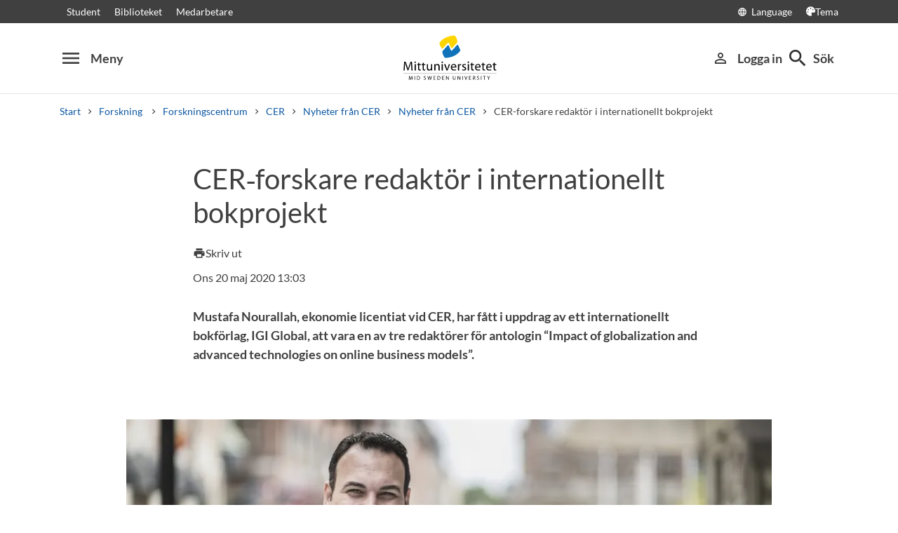

--- FILE ---
content_type: text/javascript
request_url: https://www.miun.se/js/3635.main.js
body_size: 90821
content:
"use strict";(self.webpackChunkmiun_designlib=self.webpackChunkmiun_designlib||[]).push([[3635],{239(t,r,e){var n=e(63106),o=e(99601),a=e(69198),i=e(72098);n({target:"Set",proto:!0,real:!0,forced:!0},{intersection:function(t){return o(i,this,a(t))}})},332(t){var r=TypeError;t.exports=function(t){var e=t&&t.alphabet;if(void 0===e||"base64"===e||"base64url"===e)return e||"base64";throw new r("Incorrect `alphabet` option")}},384(t,r,e){var n=e(63106),o=e(58667),a=e(25256),i=e(58292),u=e(99601),s=e(88220),c=e(70595),f=e(44305),h=e(61922),l=e(35028),v=e(60389),p=e(36824),d=c("Object","create"),g=c("Reflect","ownKeys"),y=s([].push),b="throw";n({target:"Iterator",stat:!0},{zipKeyed:function(t){o(t);var r,e,n,s=arguments.length>1?a(arguments[1]):void 0,c=l(s),m="longest"===c?a(s&&s.padding):void 0,w=[],x=[],S=g(t),E=[],A=f.f;for(r=0;r<S.length;r++)try{if(e=S[r],!u(A,t,e))continue;void 0!==(n=t[e])&&(y(E,e),y(w,h(n,!0)))}catch(t){return v(w,b,t)}var O=w.length;if("longest"===c)if(void 0===m)for(r=0;r<O;r++)y(x,void 0);else for(r=0;r<E.length;r++){try{n=m[E[r]]}catch(t){return v(w,b,t)}y(x,n)}return p(w,c,x,function(t){for(var r=d(null),e=0;e<O;e++)i(r,E[e],t[e]);return r})}})},468(t,r,e){var n=e(63106),o=e(88220),a=e(49590),i=e(60218),u=e(39096),s=e(65548),c=e(34575),f=e(95707),h=s.Map,l=s.has,v=s.get,p=s.set,d=o([].push),g=c||f(function(){return 1!==h.groupBy("ab",function(t){return t}).get("a").length});n({target:"Map",stat:!0,forced:c||g},{groupBy:function(t,r){i(t),a(r);var e=new h,n=0;return u(t,function(t){var o=r(t,n++);l(e,o)?d(v(e,o),t):p(e,o,[t])}),e}})},476(t,r,e){e(50527)},539(t,r,e){var n=e(63106),o=e(29596),a=e(70156)(o.setTimeout,!0);n({global:!0,bind:!0,forced:o.setTimeout!==a},{setTimeout:a})},677(t,r,e){e(70756)},692(t,r,e){e(95485)},774(t,r,e){var n=e(80260),o=e(81809),a=e(54756).f,i=e(84580),u="object"==typeof window&&window&&Object.getOwnPropertyNames?Object.getOwnPropertyNames(window):[];t.exports.f=function(t){return u&&"Window"===n(t)?function(t){try{return a(t)}catch(t){return i(u)}}(t):a(o(t))}},1046(t,r,e){e(63106)({target:"WeakMap",proto:!0,real:!0,forced:!0},{upsert:e(8990)})},1095(t,r,e){var n=e(63106),o=e(99601),a=e(39096),i=e(66873),u=e(49590),s=e(65548).Map;n({target:"Map",stat:!0,forced:!0},{keyBy:function(t,r){var e=new(i(this)?this:s);u(r);var n=u(e.set);return a(t,function(t){o(n,e,r(t),t)}),e}})},1672(t,r,e){var n=e(26235),o=e(45166);n("toPrimitive"),o()},1808(t,r,e){var n=e(63106),o=e(7800);n({target:"Object",stat:!0,forced:Object.isExtensible!==o},{isExtensible:o})},1938(t,r,e){e(30323)("Uint8",function(t){return function(r,e,n){return t(this,r,e,n)}},!0)},1939(t,r,e){var n=e(63106),o=e(99601),a=e(69198),i=e(64928);n({target:"Set",proto:!0,real:!0,forced:!0},{union:function(t){return o(i,this,a(t))}})},2414(t,r,e){var n=e(63106),o=e(87327),a=e(70595),i=e(35037);n({global:!0,forced:!0},{compositeSymbol:function(){return 1===arguments.length&&"string"==typeof arguments[0]?a("Symbol").for(arguments[0]):i(o,null,arguments).get("symbol",a("Symbol"))}})},2430(t,r,e){var n=e(63106),o=e(58667),a=e(7800);n({target:"Reflect",stat:!0},{isExtensible:function(t){return o(t),a(t)}})},2464(t,r,e){var n=e(95707),o=e(66873),a=/#|\.prototype\./,i=function(t,r){var e=s[u(t)];return e===f||e!==c&&(o(r)?n(r):!!r)},u=i.normalize=function(t){return String(t).replace(a,".").toLowerCase()},s=i.data={},c=i.NATIVE="N",f=i.POLYFILL="P";t.exports=i},2537(t,r,e){var n=e(63106),o=e(60439);n({target:"Array",proto:!0,forced:[].forEach!==o},{forEach:o})},2775(t,r,e){var n,o,a=e(99601),i=e(88220),u=e(86299),s=e(67511),c=e(10705),f=e(70341),h=e(25468),l=e(59129).get,v=e(51863),p=e(99682),d=f("native-string-replace",String.prototype.replace),g=RegExp.prototype.exec,y=g,b=i("".charAt),m=i("".indexOf),w=i("".replace),x=i("".slice),S=(o=/b*/g,a(g,n=/a/,"a"),a(g,o,"a"),0!==n.lastIndex||0!==o.lastIndex),E=c.BROKEN_CARET,A=void 0!==/()??/.exec("")[1];(S||A||E||v||p)&&(y=function(t){var r,e,n,o,i,c,f,v=this,p=l(v),O=u(t),I=p.raw;if(I)return I.lastIndex=v.lastIndex,r=a(y,I,O),v.lastIndex=I.lastIndex,r;var R=p.groups,T=E&&v.sticky,M=a(s,v),k=v.source,j=0,P=O;if(T&&(M=w(M,"y",""),-1===m(M,"g")&&(M+="g"),P=x(O,v.lastIndex),v.lastIndex>0&&(!v.multiline||v.multiline&&"\n"!==b(O,v.lastIndex-1))&&(k="(?: "+k+")",P=" "+P,j++),e=new RegExp("^(?:"+k+")",M)),A&&(e=new RegExp("^"+k+"$(?!\\s)",M)),S&&(n=v.lastIndex),o=a(g,T?e:v,P),T?o?(o.input=x(o.input,j),o[0]=x(o[0],j),o.index=v.lastIndex,v.lastIndex+=o[0].length):v.lastIndex=0:S&&o&&(v.lastIndex=v.global?o.index+o[0].length:n),A&&o&&o.length>1&&a(d,o[0],e,function(){for(i=1;i<arguments.length-2;i++)void 0===arguments[i]&&(o[i]=void 0)}),o&&R)for(o.groups=c=h(null),i=0;i<R.length;i++)c[(f=R[i])[0]]=o[f[1]];return o}),t.exports=y},2840(t,r,e){var n=e(63106),o=e(76244),a=e(32156);n({target:"Number",proto:!0,forced:!0},{clamp:function(t,r){return o(a(this),t,r)}})},2884(t,r,e){e(60052),e(44273)},2958(t){var r=Math.expm1,e=Math.exp;t.exports=!r||r(10)>22025.465794806718||r(10)<22025.465794806718||-2e-17!==r(-2e-17)?function(t){var r=+t;return 0===r?r:r>-1e-6&&r<1e-6?r+r*r/2:e(r)-1}:r},3146(t,r,e){var n=e(63106),o=e(99601),a=e(58667),i=e(88563),u=e(78521),s=e(64810),c=e(88999),f=e(17285),h=c(function(t){var r=this;return new t(function(e,n){var i=function(t){r.done=!0,n(t)},u=function(){try{t.resolve(a(o(r.next,r.iterator))).then(function(t){try{a(t).done?(r.done=!0,e(f(void 0,!0))):r.remaining?(r.remaining--,u()):e(f(t.value,!1))}catch(t){i(t)}},i)}catch(t){i(t)}};u()})});n({target:"AsyncIterator",proto:!0,real:!0,forced:!0},{drop:function(t){a(this);var r=s(u(+t));return new h(i(this),{remaining:r})}})},3165(t){t.exports=function(t,r,e,n,o){var a=+t,i=+r,u=+e,s=+n,c=+o;return a!=a||i!=i||u!=u||s!=s||c!=c?NaN:a===1/0||a===-1/0?a:(a-i)*(c-s)/(u-i)+s}},3221(t,r,e){var n=e(63106),o=e(46984),a=e(9773).f;n({target:"Object",stat:!0,forced:Object.defineProperty!==a,sham:!o},{defineProperty:a})},3388(t,r,e){e(26235)("matcher")},3396(t,r,e){var n=e(73832),o=e(62997).includes,a=n.aTypedArray;(0,n.exportTypedArrayMethod)("includes",function(t){return o(a(this),t,arguments.length>1?arguments[1]:void 0)})},3581(t,r,e){var n=e(63106),o=e(29596),a=e(99601),i=e(88220),u=e(34575),s=e(46984),c=e(69219),f=e(95707),h=e(73749),l=e(37317),v=e(58667),p=e(81809),d=e(9941),g=e(86299),y=e(70536),b=e(25468),m=e(37620),w=e(54756),x=e(774),S=e(7577),E=e(46855),A=e(9773),O=e(87381),I=e(44305),R=e(98972),T=e(90014),M=e(70341),k=e(85611),j=e(11185),P=e(3660),C=e(75335),N=e(11667),D=e(26235),U=e(45166),L=e(27339),F=e(59129),_=e(24294).forEach,B=k("hidden"),z="Symbol",W="prototype",V=F.set,H=F.getterFor(z),q=Object[W],G=o.Symbol,$=G&&G[W],K=o.RangeError,Y=o.TypeError,J=o.QObject,X=E.f,Q=A.f,Z=x.f,tt=I.f,rt=i([].push),et=M("symbols"),nt=M("op-symbols"),ot=M("wks"),at=!J||!J[W]||!J[W].findChild,it=function(t,r,e){var n=X(q,r);n&&delete q[r],Q(t,r,e),n&&t!==q&&Q(q,r,n)},ut=s&&f(function(){return 7!==b(Q({},"a",{get:function(){return Q(this,"a",{value:7}).a}})).a})?it:Q,st=function(t,r){var e=et[t]=b($);return V(e,{type:z,tag:t,description:r}),s||(e.description=r),e},ct=function(t,r,e){t===q&&ct(nt,r,e),v(t);var n=d(r);return v(e),h(et,n)?(e.enumerable?(h(t,B)&&t[B][n]&&(t[B][n]=!1),e=b(e,{enumerable:y(0,!1)})):(h(t,B)||Q(t,B,y(1,b(null))),t[B][n]=!0),ut(t,n,e)):Q(t,n,e)},ft=function(t,r){v(t);var e=p(r),n=m(e).concat(pt(e));return _(n,function(r){s&&!a(ht,e,r)||ct(t,r,e[r])}),t},ht=function(t){var r=d(t),e=a(tt,this,r);return!(this===q&&h(et,r)&&!h(nt,r))&&(!(e||!h(this,r)||!h(et,r)||h(this,B)&&this[B][r])||e)},lt=function(t,r){var e=p(t),n=d(r);if(e!==q||!h(et,n)||h(nt,n)){var o=X(e,n);return!o||!h(et,n)||h(e,B)&&e[B][n]||(o.enumerable=!0),o}},vt=function(t){var r=Z(p(t)),e=[];return _(r,function(t){h(et,t)||h(j,t)||rt(e,t)}),e},pt=function(t){var r=t===q,e=Z(r?nt:p(t)),n=[];return _(e,function(t){!h(et,t)||r&&!h(q,t)||rt(n,et[t])}),n};c||(G=function(){if(l($,this))throw new Y("Symbol is not a constructor");var t=arguments.length&&void 0!==arguments[0]?g(arguments[0]):void 0,r=P(t),e=function(t){var n=void 0===this?o:this;n===q&&a(e,nt,t),h(n,B)&&h(n[B],r)&&(n[B][r]=!1);var i=y(1,t);try{ut(n,r,i)}catch(t){if(!(t instanceof K))throw t;it(n,r,i)}};return s&&at&&ut(q,r,{configurable:!0,set:e}),st(r,t)},R($=G[W],"toString",function(){return H(this).tag}),R(G,"withoutSetter",function(t){return st(P(t),t)}),I.f=ht,A.f=ct,O.f=ft,E.f=lt,w.f=x.f=vt,S.f=pt,N.f=function(t){return st(C(t),t)},s&&(T($,"description",{configurable:!0,get:function(){return H(this).description}}),u||R(q,"propertyIsEnumerable",ht,{unsafe:!0}))),n({global:!0,constructor:!0,wrap:!0,forced:!c,sham:!c},{Symbol:G}),_(m(ot),function(t){D(t)}),n({target:z,stat:!0,forced:!c},{useSetter:function(){at=!0},useSimple:function(){at=!1}}),n({target:"Object",stat:!0,forced:!c,sham:!s},{create:function(t,r){return void 0===r?b(t):ft(b(t),r)},defineProperty:ct,defineProperties:ft,getOwnPropertyDescriptor:lt}),n({target:"Object",stat:!0,forced:!c},{getOwnPropertyNames:vt}),U(),L(G,z),j[B]=!0},3660(t,r,e){var n=e(88220),o=0,a=Math.random(),i=n(1.1.toString);t.exports=function(t){return"Symbol("+(void 0===t?"":t)+")_"+i(++o+a,36)}},3736(t,r,e){var n=e(63106),o=e(90072),a=e(62997).indexOf,i=e(69434),u=o([].indexOf),s=!!u&&1/u([1],1,-0)<0;n({target:"Array",proto:!0,forced:s||!i("indexOf")},{indexOf:function(t){var r=arguments.length>1?arguments[1]:void 0;return s?u(this,t,r)||0:a(this,t,r)}})},3750(t,r,e){e(45573)},3809(t,r,e){var n=e(29596),o=e(99601),a=e(73832),i=e(68906),u=e(10577),s=e(29873),c=e(95707),f=n.RangeError,h=n.Int8Array,l=h&&h.prototype,v=l&&l.set,p=a.aTypedArray,d=a.exportTypedArrayMethod,g=!c(function(){var t=new Uint8ClampedArray(2);return o(v,t,{length:1,0:3},1),3!==t[1]}),y=g&&a.NATIVE_ARRAY_BUFFER_VIEWS&&c(function(){var t=new h(2);return t.set(1),t.set("2",1),0!==t[0]||2!==t[1]});d("set",function(t){p(this);var r=u(arguments.length>1?arguments[1]:void 0,1),e=s(t);if(g)return o(v,this,e,r);var n=this.length,a=i(e),c=0;if(a+r>n)throw new f("Wrong length");for(;c<a;)this[r+c]=e[c++]},!g||y)},3892(t,r,e){var n=e(95707);t.exports=!n(function(){return Object.isExtensible(Object.preventExtensions({}))})},3937(t,r,e){var n=e(63106),o=e(88220),a=e(38779),i=e(73749),u=e(47185).start,s=e(65608),c=Array,f=RegExp.escape,h=o("".charAt),l=o("".charCodeAt),v=o(1.1.toString),p=o([].join),d=/^[0-9a-z]/i,g=/^[$()*+./?[\\\]^{|}]/,y=RegExp("^[!\"#%&',\\-:;<=>@`~"+s+"]"),b=o(d.exec),m={"\t":"t","\n":"n","\v":"v","\f":"f","\r":"r"},w=function(t){var r=v(l(t,0),16);return r.length<3?"\\x"+u(r,2,"0"):"\\u"+u(r,4,"0")};n({target:"RegExp",stat:!0,forced:!f||"\\x61b"!==f("ab")},{escape:function(t){a(t);for(var r=t.length,e=c(r),n=0;n<r;n++){var o=h(t,n);if(0===n&&b(d,o))e[n]=w(o);else if(i(m,o))e[n]="\\"+m[o];else if(b(g,o))e[n]="\\"+o;else if(b(y,o))e[n]=w(o);else{var u=l(o,0);55296!=(63488&u)?e[n]=o:u>=56320||n+1>=r||56320!=(64512&l(t,n+1))?e[n]=w(o):(e[n]=o,e[++n]=h(t,n))}}return p(e,"")}})},4008(t,r,e){var n=e(58667);t.exports=function(t,r,e){return function(){for(var o=new t,a=arguments.length,i=0;i<a;i++){var u=arguments[i];e?r(o,n(u)[0],u[1]):r(o,u)}return o}}},4245(t,r,e){e(27252)},4508(t,r,e){var n=e(63106),o=e(29596),a=e(93643),i=e(78958),u=o.Uint8Array,s=!u||!u.prototype.setFromBase64||!function(){var t=new u([255,255,255,255,255]);try{return void t.setFromBase64("",null)}catch(t){}try{return void t.setFromBase64("a")}catch(t){}try{t.setFromBase64("MjYyZg===")}catch(r){return 50===t[0]&&54===t[1]&&50===t[2]&&255===t[3]&&255===t[4]}}();u&&n({target:"Uint8Array",proto:!0,forced:s},{setFromBase64:function(t){i(this);var r=a(t,arguments.length>1?arguments[1]:void 0,this,this.length);return{read:r.read,written:r.written}}})},4619(t,r,e){var n=e(46984),o=e(45860),a=TypeError,i=Object.getOwnPropertyDescriptor,u=n&&!function(){if(void 0!==this)return!0;try{Object.defineProperty([],"length",{writable:!1}).length=1}catch(t){return t instanceof TypeError}}();t.exports=u?function(t,r){if(o(t)&&!i(t,"length").writable)throw new a("Cannot set read only .length");return t.length=r}:function(t,r){return t.length=r}},5283(t,r,e){var n=e(73749);t.exports=function(t){return void 0!==t&&(n(t,"value")||n(t,"writable"))}},5290(t,r,e){var n=e(63106),o=e(88220),a=e(95707),i=e(32156),u=o(1.1.toPrecision);n({target:"Number",proto:!0,forced:a(function(){return"1"!==u(1,void 0)})||!a(function(){u({})})},{toPrecision:function(t){return void 0===t?u(i(this)):u(i(this),t)}})},5309(t,r,e){var n=e(46984),o=e(11937),a=e(29873),i=e(68906),u=e(90014);n&&(u(Array.prototype,"lastItem",{configurable:!0,get:function(){var t=a(this),r=i(t);return 0===r?void 0:t[r-1]},set:function(t){var r=a(this),e=i(r);return r[0===e?0:e-1]=t}}),o("lastItem"))},5635(t,r,e){e(27339)(Math,"Math",!0)},5760(t,r,e){var n=e(63106),o=e(99601),a=e(39096),i=e(49590),u=e(58667),s=e(88563),c=e(27191),f=e(7849)("find",TypeError);n({target:"Iterator",proto:!0,real:!0,forced:f},{find:function(t){u(this);try{i(t)}catch(t){c(this,"throw",t)}if(f)return o(f,this,t);var r=s(this),e=0;return a(r,function(r,n){if(t(r,e++))return n(r)},{IS_RECORD:!0,INTERRUPTED:!0}).result}})},5946(t,r,e){var n=e(63106),o=e(2958);n({target:"Math",stat:!0,forced:o!==Math.expm1},{expm1:o})},6081(t,r,e){var n=e(29596),o=e(35037),a=e(73832),i=e(95707),u=e(84580),s=n.Int8Array,c=a.aTypedArray,f=a.exportTypedArrayMethod,h=[].toLocaleString,l=!!s&&i(function(){h.call(new s(1))});f("toLocaleString",function(){return o(h,l?u(c(this)):c(this),u(arguments))},i(function(){return[1,2].toLocaleString()!==new s([1,2]).toLocaleString()})||!i(function(){s.prototype.toLocaleString.call([1,2])}))},6283(t,r,e){e(90338)},6428(t,r,e){e(76959)},6581(t,r,e){var n=e(63106),o=e(88220),a=e(49590),i=e(81809),u=e(85582),s=e(43824),c=e(11937),f=Array,h=o(s("Array","sort"));n({target:"Array",proto:!0},{toSorted:function(t){void 0!==t&&a(t);var r=i(this),e=u(f,r);return h(e,t)}}),c("toSorted")},6688(t,r,e){var n=e(63106),o=e(62176);o&&n({target:"ArrayBuffer",proto:!0},{transfer:function(){return o(this,arguments.length?arguments[0]:void 0,!0)}})},6859(t,r,e){var n=e(66140),o=e(79918).has,a=e(69894),i=e(48097),u=e(17327),s=e(27191);t.exports=function(t){var r=n(this),e=i(t);if(a(r)<e.size)return!1;var c=e.getIterator();return!1!==u(c,function(t){if(!o(r,t))return s(c,"normal",!1)})}},7018(t,r,e){var n=e(63106),o=e(58667),a=e(39096),i=e(88563),u=[].push;n({target:"Iterator",proto:!0,real:!0},{toArray:function(){var t=[];return a(i(o(this)),u,{that:t,IS_RECORD:!0}),t}})},7353(t,r,e){e(81320)},7401(t,r,e){var n=e(63106),o=e(95707),a=e(66526),i=e(80260),u=e(24704),s=Object.isSealed;n({target:"Object",stat:!0,forced:u||o(function(){s(1)})},{isSealed:function(t){return!a(t)||!(!u||"ArrayBuffer"!==i(t))||!!s&&s(t)}})},7407(t,r,e){var n=e(63106),o=e(95707),a=e(81809),i=e(46855).f,u=e(46984);n({target:"Object",stat:!0,forced:!u||o(function(){i(1)}),sham:!u},{getOwnPropertyDescriptor:function(t,r){return i(a(t),r)}})},7476(t,r,e){var n=e(88220),o=e(73749),a=SyntaxError,i=parseInt,u=String.fromCharCode,s=n("".charAt),c=n("".slice),f=n(/./.exec),h={'\\"':'"',"\\\\":"\\","\\/":"/","\\b":"\b","\\f":"\f","\\n":"\n","\\r":"\r","\\t":"\t"},l=/^[\da-f]{4}$/i,v=/^[\u0000-\u001F]$/;t.exports=function(t,r){for(var e=!0,n="";r<t.length;){var p=s(t,r);if("\\"===p){var d=c(t,r,r+2);if(o(h,d))n+=h[d],r+=2;else{if("\\u"!==d)throw new a('Unknown escape sequence: "'+d+'"');var g=c(t,r+=2,r+4);if(!f(l,g))throw new a("Bad Unicode escape at: "+r);n+=u(i(g,16)),r+=4}}else{if('"'===p){e=!1,r++;break}if(f(v,p))throw new a("Bad control character in string literal at: "+r);n+=p,r++}}if(e)throw new a("Unterminated string at: "+r);return{value:n,end:r}}},7504(t,r,e){var n=e(63106),o=e(29596),a=e(88220),i=e(2464),u=e(98972),s=e(43007),c=e(39096),f=e(54723),h=e(66873),l=e(60473),v=e(66526),p=e(95707),d=e(36384),g=e(27339),y=e(83739);t.exports=function(t,r,e){var b=-1!==t.indexOf("Map"),m=-1!==t.indexOf("Weak"),w=b?"set":"add",x=o[t],S=x&&x.prototype,E=x,A={},O=function(t){var r=a(S[t]);u(S,t,"add"===t?function(t){return r(this,0===t?0:t),this}:"delete"===t?function(t){return!(m&&!v(t))&&r(this,0===t?0:t)}:"get"===t?function(t){return m&&!v(t)?void 0:r(this,0===t?0:t)}:"has"===t?function(t){return!(m&&!v(t))&&r(this,0===t?0:t)}:function(t,e){return r(this,0===t?0:t,e),this})};if(i(t,!h(x)||!(m||S.forEach&&!p(function(){(new x).entries().next()}))))E=e.getConstructor(r,t,b,w),s.enable();else if(i(t,!0)){var I=new E,R=I[w](m?{}:-0,1)!==I,T=p(function(){I.has(1)}),M=d(function(t){new x(t)}),k=!m&&p(function(){for(var t=new x,r=5;r--;)t[w](r,r);return!t.has(-0)});M||((E=r(function(t,r){f(t,S);var e=y(new x,t,E);return l(r)||c(r,e[w],{that:e,AS_ENTRIES:b}),e})).prototype=S,S.constructor=E),(T||k)&&(O("delete"),O("has"),b&&O("get")),(k||R)&&O(w),m&&S.clear&&delete S.clear}return A[t]=E,n({global:!0,constructor:!0,forced:E!==x},A),g(E,t),m||e.setStrong(E,t,b),E}},7577(t,r){r.f=Object.getOwnPropertySymbols},7592(t,r,e){var n=e(63106),o=e(53894);n({target:"Object",stat:!0,forced:!0},{iterateKeys:function(t){return new o(t,"keys")}})},7800(t,r,e){var n=e(95707),o=e(66526),a=e(80260),i=e(24704),u=Object.isExtensible,s=n(function(){u(1)});t.exports=s||i?function(t){return!!o(t)&&(!i||"ArrayBuffer"!==a(t))&&(!u||u(t))}:u},7849(t,r,e){var n=e(29596);t.exports=function(t,r){var e=n.Iterator,o=e&&e.prototype,a=o&&o[t],i=!1;if(a)try{a.call({next:function(){return{done:!0}},return:function(){i=!0}},-1)}catch(t){t instanceof r||(i=!1)}if(!i)return a}},7943(t,r,e){e(48320)},8011(t,r,e){var n=e(29596);t.exports=n},8859(t,r,e){var n=e(63106),o=e(88220),a=Math.pow,i=a(2,-24),u=.0009765625,s=o(DataView.prototype.getUint16);n({target:"DataView",proto:!0},{getFloat16:function(t){return e=(r=s(this,t,arguments.length>1&&arguments[1]))>>>15,o=1023&r,31==(n=r>>>10&31)?0===o?0===e?1/0:-1/0:NaN:0===n?o*(0===e?i:-i):a(2,n-15)*(0===e?1+o*u:-1-o*u);var r,e,n,o}})},8990(t,r,e){var n=e(99601),o=e(49590),a=e(66873),i=e(58667),u=TypeError;t.exports=function(t,r){var e,s=i(this),c=o(s.get),f=o(s.has),h=o(s.set),l=arguments.length>2?arguments[2]:void 0;if(!a(r)&&!a(l))throw new u("At least one callback required");return n(f,s,t)?(e=n(c,s,t),a(r)&&(e=r(e),n(h,s,t,e))):a(l)&&(e=l(),n(h,s,t,e)),e}},9171(t,r,e){e(54264)},9183(t,r,e){var n=e(63106),o=e(95707),a=e(66526),i=e(80260),u=e(24704),s=Object.isFrozen;n({target:"Object",stat:!0,forced:u||o(function(){s(1)})},{isFrozen:function(t){return!a(t)||!(!u||"ArrayBuffer"!==i(t))||!!s&&s(t)}})},9291(t,r,e){var n=e(63106),o=e(99601),a=e(49590),i=e(58667),u=e(66526),s=e(88563),c=e(88999),f=e(17285),h=e(19825),l=e(28904),v=c(function(t){var r=this,e=r.iterator,n=r.mapper;return new t(function(a,s){var c=function(t){r.done=!0,s(t)},v=function(t){l(e,c,t,c)},p=function(){try{t.resolve(i(o(r.next,e))).then(function(e){try{if(i(e).done)r.done=!0,a(f(void 0,!0));else{var o=e.value;try{var s=n(o,r.counter++),l=function(t){try{r.inner=h(t),d()}catch(t){v(t)}};u(s)?t.resolve(s).then(l,v):l(s)}catch(t){v(t)}}}catch(t){c(t)}},c)}catch(t){c(t)}},d=function(){var e=r.inner;if(e)try{t.resolve(i(o(e.next,e.iterator))).then(function(t){try{i(t).done?(r.inner=null,p()):a(f(t.value,!1))}catch(t){v(t)}},v)}catch(t){v(t)}else p()};d()})});n({target:"AsyncIterator",proto:!0,real:!0,forced:!0},{flatMap:function(t){return i(this),a(t),new v(s(this),{mapper:t,inner:null})}})},9326(t,r,e){e(63106)({target:"Array",stat:!0},{isArray:e(45860)})},9360(t,r,e){e(63106)({target:"Object",stat:!0},{is:e(20746)})},9644(t,r,e){var n=e(46984),o=e(11937),a=e(29873),i=e(68906),u=e(90014);n&&(u(Array.prototype,"lastIndex",{configurable:!0,get:function(){var t=a(this),r=i(t);return 0===r?0:r-1}}),o("lastIndex"))},9736(t,r,e){var n=e(29596),o=e(26235),a=e(9773).f,i=e(46855).f,u=n.Symbol;if(o("dispose"),u){var s=i(u,"dispose");s.enumerable&&s.configurable&&s.writable&&a(u,"dispose",{value:s.value,enumerable:!1,configurable:!1,writable:!1})}},9773(t,r,e){var n=e(46984),o=e(83513),a=e(16394),i=e(58667),u=e(9941),s=TypeError,c=Object.defineProperty,f=Object.getOwnPropertyDescriptor,h="enumerable",l="configurable",v="writable";r.f=n?a?function(t,r,e){if(i(t),r=u(r),i(e),"function"==typeof t&&"prototype"===r&&"value"in e&&v in e&&!e[v]){var n=f(t,r);n&&n[v]&&(t[r]=e.value,e={configurable:l in e?e[l]:n[l],enumerable:h in e?e[h]:n[h],writable:!1})}return c(t,r,e)}:c:function(t,r,e){if(i(t),r=u(r),i(e),o)try{return c(t,r,e)}catch(t){}if("get"in e||"set"in e)throw new s("Accessors not supported");return"value"in e&&(t[r]=e.value),t}},9778(t,r,e){var n=e(99601),o=e(25468),a=e(86711),i=e(77171),u=e(75335),s=e(59129),c=e(58250),f=e(80677).IteratorPrototype,h=e(17285),l=e(27191),v=e(60389),p=u("toStringTag"),d="IteratorHelper",g="WrapForValidIterator",y="normal",b="throw",m=s.set,w=function(t){var r=s.getterFor(t?g:d);return i(o(f),{next:function(){var e=r(this);if(t)return e.nextHandler();if(e.done)return h(void 0,!0);try{var n=e.nextHandler();return e.returnHandlerResult?n:h(n,e.done)}catch(t){throw e.done=!0,t}},return:function(){var e=r(this),o=e.iterator;if(e.done=!0,t){var a=c(o,"return");return a?n(a,o):h(void 0,!0)}if(e.inner)try{l(e.inner.iterator,y)}catch(t){return l(o,b,t)}if(e.openIters)try{v(e.openIters,y)}catch(t){return l(o,b,t)}return o&&l(o,y),h(void 0,!0)}})},x=w(!0),S=w(!1);a(S,p,"Iterator Helper"),t.exports=function(t,r,e){var n=function(n,o){o?(o.iterator=n.iterator,o.next=n.next):o=n,o.type=r?g:d,o.returnHandlerResult=!!e,o.nextHandler=t,o.counter=0,o.done=!1,m(this,o)};return n.prototype=r?x:S,n}},9941(t,r,e){var n=e(50405),o=e(38913);t.exports=function(t){var r=n(t,"string");return o(r)?r:r+""}},10258(t,r,e){var n=e(63106),o=e(48399),a=e(49590),i=e(29873),u=e(68906),s=e(53753);n({target:"Array",proto:!0},{flatMap:function(t){var r,e=i(this),n=u(e);return a(t),(r=s(e,0)).length=o(r,e,e,n,0,1,t,arguments.length>1?arguments[1]:void 0),r}})},10577(t,r,e){var n=e(64810),o=RangeError;t.exports=function(t,r){var e=n(t);if(e%r)throw new o("Wrong offset");return e}},10675(t,r,e){var n=e(65555);t.exports=/Version\/10(?:\.\d+){1,2}(?: [\w./]+)?(?: Mobile\/\w+)? Safari\//.test(n)},10705(t,r,e){var n=e(95707),o=e(29596).RegExp,a=n(function(){var t=o("a","y");return t.lastIndex=2,null!==t.exec("abcd")}),i=a||n(function(){return!o("a","y").sticky}),u=a||n(function(){var t=o("^r","gy");return t.lastIndex=2,null!==t.exec("str")});t.exports={BROKEN_CARET:u,MISSED_STICKY:i,UNSUPPORTED_Y:a}},10947(t,r,e){e(59538);var n=e(63106),o=e(89139);n({target:"String",proto:!0,name:"trimStart",forced:"".trimStart!==o},{trimStart:o})},10982(t,r,e){e(88464),e(20799),e(15959),e(17195),e(72773),e(32364)},11049(t){var r=Math.ceil,e=Math.floor;t.exports=Math.trunc||function(t){var n=+t;return(n>0?e:r)(n)}},11092(t,r,e){var n=e(63106),o=e(88220),a=e(57398),i=e(34772),u=e(35883),s=o(DataView.prototype.setUint8);n({target:"DataView",proto:!0,forced:!0},{setUint8Clamped:function(t,r){s(a(this),i(t),u(r))}})},11185(t){t.exports={}},11259(t,r,e){var n=e(63106),o=e(29596),a=e(70156)(o.setInterval,!0);n({global:!0,bind:!0,forced:o.setInterval!==a},{setInterval:a})},11458(t,r,e){var n=e(63106),o=e(70595),a=e(35037),i=e(95707),u=e(22125),s="AggregateError",c=o(s),f=!i(function(){return 1!==c([1]).errors[0]})&&i(function(){return 7!==c([1],s,{cause:7}).cause});n({global:!0,constructor:!0,arity:2,forced:f},{AggregateError:u(s,function(t){return function(r,e){return a(t,this,arguments)}},f,!0)})},11667(t,r,e){var n=e(75335);r.f=n},11742(t){t.exports={IndexSizeError:{s:"INDEX_SIZE_ERR",c:1,m:1},DOMStringSizeError:{s:"DOMSTRING_SIZE_ERR",c:2,m:0},HierarchyRequestError:{s:"HIERARCHY_REQUEST_ERR",c:3,m:1},WrongDocumentError:{s:"WRONG_DOCUMENT_ERR",c:4,m:1},InvalidCharacterError:{s:"INVALID_CHARACTER_ERR",c:5,m:1},NoDataAllowedError:{s:"NO_DATA_ALLOWED_ERR",c:6,m:0},NoModificationAllowedError:{s:"NO_MODIFICATION_ALLOWED_ERR",c:7,m:1},NotFoundError:{s:"NOT_FOUND_ERR",c:8,m:1},NotSupportedError:{s:"NOT_SUPPORTED_ERR",c:9,m:1},InUseAttributeError:{s:"INUSE_ATTRIBUTE_ERR",c:10,m:1},InvalidStateError:{s:"INVALID_STATE_ERR",c:11,m:1},SyntaxError:{s:"SYNTAX_ERR",c:12,m:1},InvalidModificationError:{s:"INVALID_MODIFICATION_ERR",c:13,m:1},NamespaceError:{s:"NAMESPACE_ERR",c:14,m:1},InvalidAccessError:{s:"INVALID_ACCESS_ERR",c:15,m:1},ValidationError:{s:"VALIDATION_ERR",c:16,m:0},TypeMismatchError:{s:"TYPE_MISMATCH_ERR",c:17,m:1},SecurityError:{s:"SECURITY_ERR",c:18,m:1},NetworkError:{s:"NETWORK_ERR",c:19,m:1},AbortError:{s:"ABORT_ERR",c:20,m:1},URLMismatchError:{s:"URL_MISMATCH_ERR",c:21,m:1},QuotaExceededError:{s:"QUOTA_EXCEEDED_ERR",c:22,m:1},TimeoutError:{s:"TIMEOUT_ERR",c:23,m:1},InvalidNodeTypeError:{s:"INVALID_NODE_TYPE_ERR",c:24,m:1},DataCloneError:{s:"DATA_CLONE_ERR",c:25,m:1}}},11934(t,r,e){var n=e(51338).PROPER,o=e(95707),a=e(65608);t.exports=function(t){return o(function(){return!!a[t]()||"​᠎"!=="​᠎"[t]()||n&&a[t].name!==t})}},11937(t,r,e){var n=e(75335),o=e(25468),a=e(9773).f,i=n("unscopables"),u=Array.prototype;void 0===u[i]&&a(u,i,{configurable:!0,value:o(null)}),t.exports=function(t){u[i][t]=!0}},12167(t,r,e){var n=e(95707),o=e(70536);t.exports=!n(function(){var t=new Error("a");return!("stack"in t)||(Object.defineProperty(t,"stack",o(1,7)),7!==t.stack)})},12688(t,r,e){var n=e(88220),o=e(95707),a=e(47185).start,i=RangeError,u=isFinite,s=Math.abs,c=Date.prototype,f=c.toISOString,h=n(c.getTime),l=n(c.getUTCDate),v=n(c.getUTCFullYear),p=n(c.getUTCHours),d=n(c.getUTCMilliseconds),g=n(c.getUTCMinutes),y=n(c.getUTCMonth),b=n(c.getUTCSeconds);t.exports=o(function(){return"0385-07-25T07:06:39.999Z"!==f.call(new Date(-50000000000001))})||!o(function(){f.call(new Date(NaN))})?function(){if(!u(h(this)))throw new i("Invalid time value");var t=this,r=v(t),e=d(t),n=r<0?"-":r>9999?"+":"";return n+a(s(r),n?6:4,0)+"-"+a(y(t)+1,2,0)+"-"+a(l(t),2,0)+"T"+a(p(t),2,0)+":"+a(g(t),2,0)+":"+a(b(t),2,0)+"."+a(e,3,0)+"Z"}:f},12697(t,r,e){var n=e(63106),o=Math.hypot,a=Math.abs,i=Math.sqrt;n({target:"Math",stat:!0,arity:2,forced:!!o&&o(1/0,NaN)!==1/0},{hypot:function(t,r){for(var e,n,o=0,u=0,s=arguments.length,c=0;u<s;)c<(e=a(arguments[u++]))?(o=o*(n=c/e)*n+1,c=e):o+=e>0?(n=e/c)*n:e;return c===1/0?1/0:c*i(o)}})},12765(t,r,e){e(63106)({target:"Number",stat:!0,nonConfigurable:!0,nonWritable:!0},{MAX_SAFE_INTEGER:9007199254740991})},12882(t,r,e){var n=e(63106),o=e(89199);n({target:"Iterator",proto:!0,real:!0,forced:!0},{sliding:function(t){return o(this,t,"allow-partial")}})},12946(t,r,e){e(63106)({target:"Number",stat:!0},{isNaN:function(t){return t!=t}})},13114(t,r,e){var n=e(49590),o=e(29873),a=e(54411),i=e(68906),u=TypeError,s="Reduce of empty array with no initial value",c=function(t){return function(r,e,c,f){var h=o(r),l=a(h),v=i(h);if(n(e),0===v&&c<2)throw new u(s);var p=t?v-1:0,d=t?-1:1;if(c<2)for(;;){if(p in l){f=l[p],p+=d;break}if(p+=d,t?p<0:v<=p)throw new u(s)}for(;t?p>=0:v>p;p+=d)p in l&&(f=e(f,l[p],p,h));return f}};t.exports={left:c(!1),right:c(!0)}},13219(t,r,e){e(31478)},13296(t,r,e){var n=e(63106),o=e(88220),a=e(79559),i=e(32156),u=e(51649),s=e(95707),c=RangeError,f=String,h=Math.floor,l=o(u),v=o("".slice),p=o(1.1.toFixed),d=function(t,r,e){return 0===r?e:r%2==1?d(t,r-1,e*t):d(t*t,r/2,e)},g=function(t,r,e){for(var n=-1,o=e;++n<6;)o+=r*t[n],t[n]=o%1e7,o=h(o/1e7)},y=function(t,r){for(var e=6,n=0;--e>=0;)n+=t[e],t[e]=h(n/r),n=n%r*1e7},b=function(t){for(var r=6,e="";--r>=0;)if(""!==e||0===r||0!==t[r]){var n=f(t[r]);e=""===e?n:e+l("0",7-n.length)+n}return e};n({target:"Number",proto:!0,forced:s(function(){return"0.000"!==p(8e-5,3)||"1"!==p(.9,0)||"1.25"!==p(1.255,2)||"1000000000000000128"!==p(0xde0b6b3a7640080,0)})||!s(function(){p({})})},{toFixed:function(t){var r,e,n,o,u=i(this),s=a(t),h=[0,0,0,0,0,0],p="",m="0";if(s<0||s>20)throw new c("Incorrect fraction digits");if(u!=u)return"NaN";if(u<=-1e21||u>=1e21)return f(u);if(u<0&&(p="-",u=-u),u>1e-21)if(e=(r=function(t){for(var r=0,e=t;e>=4096;)r+=12,e/=4096;for(;e>=2;)r+=1,e/=2;return r}(u*d(2,69,1))-69)<0?u*d(2,-r,1):u/d(2,r,1),e*=4503599627370496,(r=52-r)>0){for(g(h,0,e),n=s;n>=7;)g(h,1e7,0),n-=7;for(g(h,d(10,n,1),0),n=r-1;n>=23;)y(h,1<<23),n-=23;y(h,1<<n),g(h,1,1),y(h,2),m=b(h)}else g(h,0,e),g(h,1<<-r,0),m=b(h)+l("0",s);return s>0?p+((o=m.length)<=s?"0."+l("0",s-o)+m:v(m,0,o-s)+"."+v(m,o-s)):p+m}})},13367(t,r,e){var n=e(63106),o=e(88220),a=e(95707)(function(){return 120!==new Date(16e11).getYear()}),i=o(Date.prototype.getFullYear);n({target:"Date",proto:!0,forced:a},{getYear:function(){return i(this)-1900}})},13461(t,r,e){var n=e(99601),o=e(88220),a=e(49592),i=e(58667),u=e(66526),s=e(31194),c=e(86299),f=e(60218),h=e(58250),l=e(34393),v=e(52214),p=e(31798),d=o("".indexOf);a("match",function(t,r,e){return[function(r){var e=f(this),o=u(r)?h(r,t):void 0;return o?n(o,r,e):new RegExp(r)[t](c(e))},function(t){var n=i(this),o=c(t),a=e(r,n,o);if(a.done)return a.value;var u=c(v(n));if(-1===d(u,"g"))return p(n,o);var f=-1!==d(u,"u");n.lastIndex=0;for(var h,g=[],y=0;null!==(h=p(n,o));){var b=c(h[0]);g[y]=b,""===b&&(n.lastIndex=l(o,s(n.lastIndex),f)),y++}return 0===y?null:g}]})},14204(t,r,e){e(7504)("WeakSet",function(t){return function(){return t(this,arguments.length?arguments[0]:void 0)}},e(46085))},14426(t,r,e){e(63106)({target:"Math",stat:!0,forced:!0},{iaddh:function(t,r,e,n){var o=t>>>0,a=e>>>0;return(r>>>0)+(n>>>0)+((o&a|(o|a)&~(o+a>>>0))>>>31)|0}})},14574(t,r,e){e(63106)({target:"Function",proto:!0,forced:!0},{demethodize:e(18461)})},14577(t,r,e){e(68610)},14724(t,r,e){e(63106)({target:"Math",stat:!0,nonConfigurable:!0,nonWritable:!0},{DEG_PER_RAD:Math.PI/180})},14761(t,r,e){var n=e(66873),o=e(66526),a=e(9773),i=e(37317),u=e(75335),s=e(43991),c=u("hasInstance"),f=Function.prototype;c in f||a.f(f,c,{value:s(function(t){if(!n(this)||!o(t))return!1;var r=this.prototype;return o(r)?i(r,t):t instanceof this},c)})},15048(t,r,e){var n=e(73832),o=e(91673),a=e(51530),i=e(96271),u=e(99601),s=e(88220),c=e(95707),f=n.aTypedArray,h=n.exportTypedArrayMethod,l=s("".slice);h("fill",function(t){var r=arguments.length;f(this);var e="Big"===l(i(this),0,3)?a(t):+t;return u(o,this,e,r>1?arguments[1]:void 0,r>2?arguments[2]:void 0)},c(function(){var t=0;return new Int8Array(2).fill({valueOf:function(){return t++}}),1!==t}))},15149(t,r,e){var n=e(63106),o=e(89199);n({target:"Iterator",proto:!0,real:!0,forced:!0},{windows:function(t){return o(this,t,arguments.length<2?void 0:arguments[1])}})},15283(t,r,e){var n=e(63106),o=e(46984),a=e(29596),i=e(88220),u=e(73749),s=e(66873),c=e(37317),f=e(86299),h=e(90014),l=e(44320),v=a.Symbol,p=v&&v.prototype;if(o&&s(v)&&(!("description"in p)||void 0!==v().description)){var d={},g=function(){var t=arguments.length<1||void 0===arguments[0]?void 0:f(arguments[0]),r=c(p,this)?new v(t):void 0===t?v():v(t);return""===t&&(d[r]=!0),r};l(g,v),g.prototype=p,p.constructor=g;var y="Symbol(description detection)"===String(v("description detection")),b=i(p.valueOf),m=i(p.toString),w=/^Symbol\((.*)\)[^)]+$/,x=i("".replace),S=i("".slice);h(p,"description",{configurable:!0,get:function(){var t=b(this);if(u(d,t))return"";var r=m(t),e=y?S(r,7,-1):x(r,w,"$1");return""===e?void 0:e}}),n({global:!0,constructor:!0,forced:!0},{Symbol:g})}},15507(t,r,e){var n=e(73832),o=e(95707),a=e(84580),i=n.aTypedArray,u=n.getTypedArrayConstructor;(0,n.exportTypedArrayMethod)("slice",function(t,r){for(var e=a(i(this),t,r),n=u(this),o=0,s=e.length,c=new n(s);s>o;)c[o]=e[o++];return c},o(function(){new Int8Array(1).slice()}))},15520(t,r,e){var n=e(63106),o=e(47185).start;n({target:"String",proto:!0,forced:e(10675)},{padStart:function(t){return o(this,t,arguments.length>1?arguments[1]:void 0)}})},15527(t,r,e){e(63106)({target:"Symbol",stat:!0,name:"isWellKnownSymbol",forced:!0},{isWellKnown:e(83980)})},15616(t,r,e){e(96027)},15741(t,r,e){var n=e(63106),o=e(70595),a=e(35037),i=e(94570),u=e(97856),s=e(58667),c=e(66526),f=e(25468),h=e(95707),l=o("Reflect","construct"),v=Object.prototype,p=[].push,d=h(function(){function t(){}return!(l(function(){},[],t)instanceof t)}),g=!h(function(){l(function(){})}),y=d||g;n({target:"Reflect",stat:!0,forced:y,sham:y},{construct:function(t,r){u(t),s(r);var e=arguments.length<3?t:u(arguments[2]);if(g&&!d)return l(t,r,e);if(t===e){switch(r.length){case 0:return new t;case 1:return new t(r[0]);case 2:return new t(r[0],r[1]);case 3:return new t(r[0],r[1],r[2]);case 4:return new t(r[0],r[1],r[2],r[3])}var n=[null];return a(p,n,r),new(a(i,t,n))}var o=e.prototype,h=f(c(o)?o:v),y=a(t,h,r);return c(y)?y:h}})},15768(t,r,e){var n=e(73832),o=e(35037),a=e(98871),i=n.aTypedArray;(0,n.exportTypedArrayMethod)("lastIndexOf",function(t){var r=arguments.length;return o(a,i(this),r>1?[t,arguments[1]]:[t])})},15914(t,r,e){var n,o=e(34575),a=e(63106),i=e(29596),u=e(70595),s=e(88220),c=e(95707),f=e(3660),h=e(66873),l=e(69433),v=e(60473),p=e(66526),d=e(38913),g=e(39096),y=e(58667),b=e(96271),m=e(73749),w=e(58292),x=e(86711),S=e(68906),E=e(82808),A=e(52214),O=e(65548),I=e(79918),R=e(61209),T=e(24047),M=e(12167),k=e(79544),j=i.Object,P=i.Array,C=i.Date,N=i.Error,D=i.TypeError,U=i.PerformanceMark,L=u("DOMException"),F=O.Map,_=O.has,B=O.get,z=O.set,W=I.Set,V=I.add,H=I.has,q=u("Object","keys"),G=s([].push),$=s((!0).valueOf),K=s(1.1.valueOf),Y=s("".valueOf),J=s(C.prototype.getTime),X=f("structuredClone"),Q="DataCloneError",Z="Transferring",tt=function(t){return!c(function(){var r=new i.Set([7]),e=t(r),n=t(j(7));return e===r||!e.has(7)||!p(n)||7!==+n})&&t},rt=function(t,r){return!c(function(){var e=new r,n=t({a:e,b:e});return!(n&&n.a===n.b&&n.a instanceof r&&n.a.stack===e.stack)})},et=i.structuredClone,nt=o||!rt(et,N)||!rt(et,L)||(n=et,!!c(function(){var t=n(new i.AggregateError([1],X,{cause:3}));return"AggregateError"!==t.name||1!==t.errors[0]||t.message!==X||3!==t.cause})),ot=!et&&tt(function(t){return new U(X,{detail:t}).detail}),at=tt(et)||ot,it=function(t){throw new L("Uncloneable type: "+t,Q)},ut=function(t,r){throw new L((r||"Cloning")+" of "+t+" cannot be properly polyfilled in this engine",Q)},st=function(t,r){return at||ut(r),at(t)},ct=function(t,r,e){if(_(r,t))return B(r,t);var n,o,a,u,s,c;if("SharedArrayBuffer"===(e||b(t)))n=at?at(t):t;else{var f=i.DataView;f||h(t.slice)||ut("ArrayBuffer");try{if(h(t.slice)&&!t.resizable)n=t.slice(0);else{o=t.byteLength,a="maxByteLength"in t?{maxByteLength:t.maxByteLength}:void 0,n=new ArrayBuffer(o,a),u=new f(t),s=new f(n);for(c=0;c<o;c++)s.setUint8(c,u.getUint8(c))}}catch(t){throw new L("ArrayBuffer is detached",Q)}}return z(r,t,n),n},ft=function(t,r){if(d(t)&&it("Symbol"),!p(t))return t;if(r){if(_(r,t))return B(r,t)}else r=new F;var e,n,o,a,s,c,f,l,v=b(t);switch(v){case"Array":o=P(S(t));break;case"Object":o={};break;case"Map":o=new F;break;case"Set":o=new W;break;case"RegExp":o=new RegExp(t.source,A(t));break;case"Error":switch(n=t.name){case"AggregateError":o=new(u(n))([]);break;case"EvalError":case"RangeError":case"ReferenceError":case"SuppressedError":case"SyntaxError":case"TypeError":case"URIError":o=new(u(n));break;case"CompileError":case"LinkError":case"RuntimeError":o=new(u("WebAssembly",n));break;default:o=new N}break;case"DOMException":o=new L(t.message,t.name);break;case"ArrayBuffer":case"SharedArrayBuffer":o=ct(t,r,v);break;case"DataView":case"Int8Array":case"Uint8Array":case"Uint8ClampedArray":case"Int16Array":case"Uint16Array":case"Int32Array":case"Uint32Array":case"Float16Array":case"Float32Array":case"Float64Array":case"BigInt64Array":case"BigUint64Array":c="DataView"===v?t.byteLength:t.length,o=function(t,r,e,n,o){var a=i[r];return p(a)||ut(r),new a(ct(t.buffer,o),e,n)}(t,v,t.byteOffset,c,r);break;case"DOMQuad":try{o=new DOMQuad(ft(t.p1,r),ft(t.p2,r),ft(t.p3,r),ft(t.p4,r))}catch(r){o=st(t,v)}break;case"File":if(at)try{o=at(t),b(o)!==v&&(o=void 0)}catch(t){}if(!o)try{o=new File([t],t.name,t)}catch(t){}o||ut(v);break;case"FileList":if(a=function(){var t;try{t=new i.DataTransfer}catch(r){try{t=new i.ClipboardEvent("").clipboardData}catch(t){}}return t&&t.items&&t.files?t:null}()){for(s=0,c=S(t);s<c;s++)a.items.add(ft(t[s],r));o=a.files}else o=st(t,v);break;case"ImageData":try{o=new ImageData(ft(t.data,r),t.width,t.height,{colorSpace:t.colorSpace})}catch(r){o=st(t,v)}break;default:if(at)o=at(t);else switch(v){case"BigInt":o=j(t.valueOf());break;case"Boolean":o=j($(t));break;case"Number":o=j(K(t));break;case"String":o=j(Y(t));break;case"Date":o=new C(J(t));break;case"Blob":try{o=t.slice(0,t.size,t.type)}catch(t){ut(v)}break;case"DOMPoint":case"DOMPointReadOnly":e=i[v];try{o=e.fromPoint?e.fromPoint(t):new e(t.x,t.y,t.z,t.w)}catch(t){ut(v)}break;case"DOMRect":case"DOMRectReadOnly":e=i[v];try{o=e.fromRect?e.fromRect(t):new e(t.x,t.y,t.width,t.height)}catch(t){ut(v)}break;case"DOMMatrix":case"DOMMatrixReadOnly":e=i[v];try{o=e.fromMatrix?e.fromMatrix(t):new e(t)}catch(t){ut(v)}break;case"AudioData":case"VideoFrame":h(t.clone)||ut(v);try{o=t.clone()}catch(t){it(v)}break;case"CropTarget":case"CryptoKey":case"FileSystemDirectoryHandle":case"FileSystemFileHandle":case"FileSystemHandle":case"GPUCompilationInfo":case"GPUCompilationMessage":case"ImageBitmap":case"RTCCertificate":case"WebAssembly.Module":ut(v);default:it(v)}}switch(z(r,t,o),v){case"Array":case"Object":for(f=q(t),s=0,c=S(f);s<c;s++)l=f[s],w(o,l,ft(t[l],r));break;case"Map":t.forEach(function(t,e){z(o,ft(e,r),ft(t,r))});break;case"Set":t.forEach(function(t){V(o,ft(t,r))});break;case"Error":x(o,"message",ft(t.message,r)),m(t,"cause")&&x(o,"cause",ft(t.cause,r)),"AggregateError"===n?o.errors=ft(t.errors,r):"SuppressedError"===n&&(o.error=ft(t.error,r),o.suppressed=ft(t.suppressed,r));case"DOMException":M&&x(o,"stack",ft(t.stack,r))}return o};a({global:!0,enumerable:!0,sham:!k,forced:nt},{structuredClone:function(t){var r,e,n=E(arguments.length,1)>1&&!v(arguments[1])?y(arguments[1]):void 0,o=n?n.transfer:void 0;void 0!==o&&(e=function(t,r){if(!p(t))throw new D("Transfer option cannot be converted to a sequence");var e=[];g(t,function(t){G(e,y(t))});for(var n,o,a,u,s,c=0,f=S(e),v=new W;c<f;){if(n=e[c++],"ArrayBuffer"===(o=b(n))?H(v,n):_(r,n))throw new L("Duplicate transferable",Q);if("ArrayBuffer"!==o){if(k)u=et(n,{transfer:[n]});else switch(o){case"ImageBitmap":a=i.OffscreenCanvas,l(a)||ut(o,Z);try{(s=new a(n.width,n.height)).getContext("bitmaprenderer").transferFromImageBitmap(n),u=s.transferToImageBitmap()}catch(t){}break;case"AudioData":case"VideoFrame":h(n.clone)&&h(n.close)||ut(o,Z);try{u=n.clone(),n.close()}catch(t){}break;case"MediaSourceHandle":case"MessagePort":case"MIDIAccess":case"OffscreenCanvas":case"ReadableStream":case"RTCDataChannel":case"TransformStream":case"WebTransportReceiveStream":case"WebTransportSendStream":case"WritableStream":ut(o,Z)}if(void 0===u)throw new L("This object cannot be transferred: "+o,Q);z(r,n,u)}else V(v,n)}return v}(o,r=new F));var a=ft(t,r);return e&&function(t){R(t,function(t){k?at(t,{transfer:[t]}):h(t.transfer)?t.transfer():T?T(t):ut("ArrayBuffer",Z)})}(e),a}})},15959(t,r,e){var n=e(63106),o=e(34575),a=e(20848).CONSTRUCTOR,i=e(31666),u=e(70595),s=e(66873),c=e(98972),f=i&&i.prototype;if(n({target:"Promise",proto:!0,forced:a,real:!0},{catch:function(t){return this.then(void 0,t)}}),!o&&s(i)){var h=u("Promise").prototype.catch;f.catch!==h&&c(f,"catch",h,{unsafe:!0})}},16221(t,r,e){var n=e(63106),o=e(70595),a=e(58667);n({target:"Reflect",stat:!0,sham:!e(3892)},{preventExtensions:function(t){a(t);try{var r=o("Object","preventExtensions");return r&&r(t),!0}catch(t){return!1}}})},16244(t,r,e){var n=e(63106),o=e(29596),a=e(27339);n({global:!0},{Reflect:{}}),a(o.Reflect,"Reflect",!0)},16258(t,r,e){var n=e(66140),o=e(69894),a=e(61209),i=e(48097);t.exports=function(t){var r=n(this),e=i(t);return!(o(r)>e.size)&&!1!==a(r,function(t){if(!e.includes(t))return!1},!0)}},16297(t,r,e){e(63106)({target:"Math",stat:!0},{fround:e(16541)})},16394(t,r,e){var n=e(46984),o=e(95707);t.exports=n&&o(function(){return 42!==Object.defineProperty(function(){},"prototype",{value:42,writable:!1}).prototype})},16541(t,r,e){var n=e(34496);t.exports=Math.fround||function(t){return n(t,1.1920928955078125e-7,34028234663852886e22,11754943508222875e-54)}},16589(t,r,e){var n=e(63106),o=e(65548);n({target:"Map",stat:!0,forced:!0},{of:e(4008)(o.Map,o.set,!0)})},16661(t,r,e){var n=e(63106),o=e(95707),a=e(2958),i=Math.abs,u=Math.exp,s=Math.E;n({target:"Math",stat:!0,forced:o(function(){return-2e-17!==Math.sinh(-2e-17)})},{sinh:function(t){var r=+t;return i(r)<1?(a(r)-a(-r))/2:(u(r-1)-u(-r-1))*(s/2)}})},16970(t,r,e){e(48025)},17195(t,r,e){var n=e(63106),o=e(99601),a=e(49590),i=e(36191),u=e(58379),s=e(39096);n({target:"Promise",stat:!0,forced:e(78173)},{race:function(t){var r=this,e=i.f(r),n=e.reject,c=u(function(){var i=a(r.resolve);s(t,function(t){o(i,r,t).then(e.resolve,n)})});return c.error&&n(c.value),e.promise}})},17285(t){t.exports=function(t,r){return{value:t,done:r}}},17307(t,r,e){var n=e(29596),o=e(95707),a=e(88220),i=e(86299),u=e(84406).trim,s=e(65608),c=n.parseInt,f=n.Symbol,h=f&&f.iterator,l=/^[+-]?0x/i,v=a(l.exec),p=8!==c(s+"08")||22!==c(s+"0x16")||h&&!o(function(){c(Object(h))});t.exports=p?function(t,r){var e=u(i(t));return c(e,r>>>0||(v(l,e)?16:10))}:c},17308(t,r,e){var n=e(58667),o=e(67298),a=TypeError;t.exports=function(t){if(n(this),"string"===t||"default"===t)t="string";else if("number"!==t)throw new a("Incorrect hint");return o(this,t)}},17327(t,r,e){var n=e(99601);t.exports=function(t,r,e){for(var o,a,i=e?t:t.iterator,u=t.next;!(o=n(u,i)).done;)if(void 0!==(a=r(o.value)))return a}},17463(t,r,e){var n=e(88220),o=WeakMap.prototype;t.exports={WeakMap,set:n(o.set),get:n(o.get),has:n(o.has),remove:n(o.delete)}},17731(t,r,e){var n=e(79248),o=TypeError;t.exports=function(t){if(n(t))throw new o("The method doesn't accept regular expressions");return t}},17823(t,r,e){var n=e(63106),o=e(99601),a=e(29873),i=e(37317),u=e(80677).IteratorPrototype,s=e(9778),c=e(61922),f=e(34575)||function(){try{Iterator.from({return:null}).return()}catch(t){return!0}}(),h=s(function(){return o(this.next,this.iterator)},!0);n({target:"Iterator",stat:!0,forced:f},{from:function(t){var r=c("string"==typeof t?a(t):t,!0);return i(u,r.iterator)?r.iterator:new h(r)}})},17863(t,r,e){var n=e(63106),o=e(46984),a=e(58667),i=e(9941),u=e(9773);n({target:"Reflect",stat:!0,forced:e(95707)(function(){Reflect.defineProperty(u.f({},1,{value:1}),1,{value:2})}),sham:!o},{defineProperty:function(t,r,e){a(t);var n=i(r);a(e);try{return u.f(t,n,e),!0}catch(t){return!1}}})},17900(t,r,e){var n=e(63106),o=e(12688);n({target:"Date",proto:!0,forced:Date.prototype.toISOString!==o},{toISOString:o})},18235(t,r,e){var n=e(63106),o=e(29596),a=e(30086),i=e(53269),u="ArrayBuffer",s=a[u];n({global:!0,constructor:!0,forced:o[u]!==s},{ArrayBuffer:s}),i(u)},18292(t,r,e){var n=e(63106),o=e(49590),a=e(66140),i=e(61209),u=TypeError;n({target:"Set",proto:!0,real:!0,forced:!0},{reduce:function(t){var r=a(this),e=arguments.length<2,n=e?void 0:arguments[1];if(o(t),i(r,function(o){e?(e=!1,n=o):n=t(n,o,o,r)}),e)throw new u("Reduce of empty set with no initial value");return n}})},18295(t,r,e){var n=e(63106),o=e(58667),a=e(46855).f;n({target:"Reflect",stat:!0},{deleteProperty:function(t,r){var e=a(o(t),r);return!(e&&!e.configurable)&&delete t[r]}})},18461(t,r,e){var n=e(88220),o=e(49590);t.exports=function(){return n(o(this))}},18758(t,r,e){var n=e(63106),o=e(2958),a=Math.exp;n({target:"Math",stat:!0},{tanh:function(t){var r=+t,e=o(r),n=o(-r);return e===1/0?1:n===1/0?-1:(e-n)/(a(r)+a(-r))}})},18846(t,r,e){var n=e(63106),o=e(73641).values;n({target:"Object",stat:!0},{values:function(t){return o(t)}})},18959(t,r,e){var n=e(63106),o=e(57596);n({target:"String",proto:!0,forced:e(72889)("anchor")},{anchor:function(t){return o(this,"a","name",t)}})},18981(t,r,e){e(70215)},19011(t,r,e){var n=e(26884),o=e(54411),a=e(29873),i=e(68906),u=function(t){var r=1===t;return function(e,u,s){for(var c,f=a(e),h=o(f),l=i(h),v=n(u,s);l-- >0;)if(v(c=h[l],l,f))switch(t){case 0:return c;case 1:return l}return r?-1:void 0}};t.exports={findLast:u(0),findLastIndex:u(1)}},19322(t,r,e){var n=e(88220),o=e(29873),a=Math.floor,i=n("".charAt),u=n("".replace),s=n("".slice),c=/\$([$&'`]|\d{1,2}|<[^>]*>)/g,f=/\$([$&'`]|\d{1,2})/g;t.exports=function(t,r,e,n,h,l){var v=e+t.length,p=n.length,d=f;return void 0!==h&&(h=o(h),d=c),u(l,d,function(o,u){var c;switch(i(u,0)){case"$":return"$";case"&":return t;case"`":return s(r,0,e);case"'":return s(r,v);case"<":c=h[s(u,1,-1)];break;default:var f=+u;if(0===f)return o;if(f>p){var l=a(f/10);return 0===l?o:l<=p?void 0===n[l-1]?i(u,1):n[l-1]+i(u,1):o}c=n[f-1]}return void 0===c?"":c})}},19345(t,r,e){e(11937)("flatMap")},19624(t,r,e){e(26235)("asyncIterator")},19707(t,r,e){e(59136)},19775(t,r,e){var n=e(63106),o=e(19011).findLastIndex,a=e(11937);n({target:"Array",proto:!0},{findLastIndex:function(t){return o(this,t,arguments.length>1?arguments[1]:void 0)}}),a("findLastIndex")},19825(t,r,e){var n=e(99601),o=e(66873),a=e(58667),i=e(88563),u=e(72319),s=e(58250),c=e(75335),f=e(86574),h=c("asyncIterator");t.exports=function(t){var r,e=a(t),c=!0,l=s(e,h);return o(l)||(l=u(e),c=!1),void 0!==l?r=n(l,e):(r=e,c=!0),a(r),i(c?r:new f(i(r)))}},20026(t,r,e){var n=e(29596),o=e(66873),a=n.WeakMap;t.exports=o(a)&&/native code/.test(String(a))},20065(t,r,e){var n=e(63106),o=e(17463);n({target:"WeakMap",stat:!0,forced:!0},{from:e(53097)(o.WeakMap,o.set,!0)})},20510(t,r,e){var n=e(63106),o=e(49457),a=e(11937);n({target:"Array",proto:!0},{group:function(t){return o(this,t,arguments.length>1?arguments[1]:void 0)}}),a("group")},20746(t){t.exports=Object.is||function(t,r){return t===r?0!==t||1/t==1/r:t!=t&&r!=r}},20799(t,r,e){var n=e(63106),o=e(99601),a=e(49590),i=e(36191),u=e(58379),s=e(39096);n({target:"Promise",stat:!0,forced:e(78173)},{all:function(t){var r=this,e=i.f(r),n=e.resolve,c=e.reject,f=u(function(){var e=a(r.resolve),i=[],u=0,f=1;s(t,function(t){var a=u++,s=!1;f++,o(e,r,t).then(function(t){s||(s=!0,i[a]=t,--f||n(i))},c)}),--f||n(i)});return f.error&&c(f.value),e.promise}})},20848(t,r,e){var n=e(29596),o=e(31666),a=e(66873),i=e(2464),u=e(96758),s=e(75335),c=e(63899),f=e(34575),h=e(89667),l=o&&o.prototype,v=s("species"),p=!1,d=a(n.PromiseRejectionEvent),g=i("Promise",function(){var t=u(o),r=t!==String(o);if(!r&&66===h)return!0;if(f&&(!l.catch||!l.finally))return!0;if(!h||h<51||!/native code/.test(t)){var e=new o(function(t){t(1)}),n=function(t){t(function(){},function(){})};if((e.constructor={})[v]=n,!(p=e.then(function(){})instanceof n))return!0}return!(r||"BROWSER"!==c&&"DENO"!==c||d)});t.exports={CONSTRUCTOR:g,REJECTION_EVENT:d,SUBCLASSING:p}},20997(t,r,e){var n=e(63106),o=e(88220),a=e(79559),i=e(32156),u=e(51649),s=e(94608),c=e(95707),f=RangeError,h=String,l=isFinite,v=Math.abs,p=Math.floor,d=Math.pow,g=Math.round,y=o(1.1.toExponential),b=o(u),m=o("".slice),w="-6.9000e-11"===y(-69e-12,4)&&"1.25e+0"===y(1.255,2)&&"1.235e+4"===y(12345,3)&&"3e+1"===y(25,0);n({target:"Number",proto:!0,forced:!w||!(c(function(){y(1,1/0)})&&c(function(){y(1,-1/0)}))||!!c(function(){y(1/0,1/0),y(NaN,1/0)})},{toExponential:function(t){var r=i(this);if(void 0===t)return y(r);var e=a(t);if(!l(r))return String(r);if(e<0||e>20)throw new f("Incorrect fraction digits");if(w)return y(r,e);var n,o,u,c,x="";if(r<0&&(x="-",r=-r),0===r)o=0,n=b("0",e+1);else{var S=s(r);o=p(S);var E=d(10,o-e),A=g(r/E);2*r>=(2*A+1)*E&&(A+=1),A>=d(10,e+1)&&(A/=10,o+=1),n=h(A)}return 0!==e&&(n=m(n,0,1)+"."+m(n,1)),0===o?(u="+",c="0"):(u=o>0?"+":"-",c=h(v(o))),x+(n+"e")+u+c}})},21082(t,r,e){e(48025);var n=e(99601),o=e(80677).IteratorPrototype.map,a=function(t,r){return[r,t]};t.exports=function(){return n(o,this,a)}},21309(t,r,e){var n=e(63106),o=e(99601),a=e(69198),i=e(67396);n({target:"Set",proto:!0,real:!0,forced:!0},{difference:function(t){return o(i,this,a(t))}})},21933(t,r,e){var n=e(46984),o=e(51863),a=e(80260),i=e(90014),u=e(59129).get,s=RegExp.prototype,c=TypeError;n&&o&&i(s,"dotAll",{configurable:!0,get:function(){if(this!==s){if("RegExp"===a(this))return!!u(this).dotAll;throw new c("Incompatible receiver, RegExp required")}}})},22067(t,r,e){e(63106)({target:"Math",stat:!0},{log2:e(83399)})},22125(t,r,e){var n=e(70595),o=e(73749),a=e(86711),i=e(37317),u=e(90651),s=e(44320),c=e(92276),f=e(83739),h=e(87575),l=e(85852),v=e(30047),p=e(46984),d=e(34575);t.exports=function(t,r,e,g){var y="stackTraceLimit",b=g?2:1,m=t.split("."),w=m[m.length-1],x=n.apply(null,m);if(x){var S=x.prototype;if(!d&&o(S,"cause")&&delete S.cause,!e)return x;var E=n("Error"),A=r(function(t,r){var e=h(g?r:t,void 0),n=g?new x(t):new x;return void 0!==e&&a(n,"message",e),v(n,A,n.stack,2),this&&i(S,this)&&f(n,this,A),arguments.length>b&&l(n,arguments[b]),n});if(A.prototype=S,"Error"!==w?u?u(A,E):s(A,E,{name:!0}):p&&y in x&&(c(A,x,y),c(A,x,"prepareStackTrace")),s(A,x),!d)try{S.name!==w&&a(S,"name",w),S.constructor=A}catch(t){}return A}}},22145(t,r,e){e(63106)({target:"Number",stat:!0},{isInteger:e(28931)})},22151(t,r,e){var n=e(63106),o=e(57662),a=e(65548),i=a.get,u=a.has,s=a.set;n({target:"Map",proto:!0,real:!0,forced:!0},{emplace:function(t,r){var e,n,a=o(this);return u(a,t)?(e=i(a,t),"update"in r&&(e=r.update(e,t,a),s(a,t,e)),e):(n=r.insert(t,a),s(a,t,n),n)}})},23173(t,r,e){var n=e(63106),o=e(46984),a=e(58667),i=e(46855);n({target:"Reflect",stat:!0,sham:!o},{getOwnPropertyDescriptor:function(t,r){return i.f(a(t),r)}})},23213(t,r,e){var n=e(29596),o=e(26235),a=e(9773).f,i=e(46855).f,u=n.Symbol;if(o("asyncDispose"),u){var s=i(u,"asyncDispose");s.enumerable&&s.configurable&&s.writable&&a(u,"asyncDispose",{value:s.value,enumerable:!1,configurable:!1,writable:!1})}},23426(t,r,e){var n=e(63106),o=e(53894);n({target:"Object",stat:!0,forced:!0},{iterateEntries:function(t){return new o(t,"entries")}})},23477(t,r,e){e(30323)("Float64",function(t){return function(r,e,n){return t(this,r,e,n)}})},23538(t,r,e){var n=e(63106),o=e(88220),a=e(54411),i=e(81809),u=e(69434),s=o([].join);n({target:"Array",proto:!0,forced:a!==Object||!u("join",",")},{join:function(t){return s(i(this),void 0===t?",":t)}})},23813(t,r,e){var n=e(99601),o=e(49590),a=e(58667),i=e(95779),u=e(72319),s=TypeError;t.exports=function(t,r){var e=arguments.length<2?u(t):r;if(o(e))return a(n(e,t));throw new s(i(t)+" is not iterable")}},23917(t,r,e){e(18981),e(78208);var n=e(70595),o=e(88220),a=e(70341),i=n("Map"),u=n("WeakMap"),s=o([].push),c=a("metadata"),f=c.store||(c.store=new u),h=function(t,r,e){var n=f.get(t);if(!n){if(!e)return;f.set(t,n=new i)}var o=n.get(r);if(!o){if(!e)return;n.set(r,o=new i)}return o};t.exports={store:f,getMap:h,has:function(t,r,e){var n=h(r,e,!1);return void 0!==n&&n.has(t)},get:function(t,r,e){var n=h(r,e,!1);return void 0===n?void 0:n.get(t)},set:function(t,r,e,n){h(e,n,!0).set(t,r)},keys:function(t,r){var e=h(t,r,!1),n=[];return e&&e.forEach(function(t,r){s(n,r)}),n},toKey:function(t){return void 0===t||"symbol"==typeof t?t:String(t)}}},24047(t,r,e){var n,o,a,i,u=e(29596),s=e(72881),c=e(79544),f=u.structuredClone,h=u.ArrayBuffer,l=u.MessageChannel,v=!1;if(c)v=function(t){f(t,{transfer:[t]})};else if(h)try{l||(n=s("worker_threads"))&&(l=n.MessageChannel),l&&(o=new l,a=new h(2),i=function(t){o.port1.postMessage(null,[t])},2===a.byteLength&&(i(a),0===a.byteLength&&(v=i)))}catch(t){}t.exports=v},24294(t,r,e){var n=e(26884),o=e(88220),a=e(54411),i=e(29873),u=e(68906),s=e(53753),c=o([].push),f=function(t){var r=1===t,e=2===t,o=3===t,f=4===t,h=6===t,l=7===t,v=5===t||h;return function(p,d,g,y){for(var b,m,w=i(p),x=a(w),S=u(x),E=n(d,g),A=0,O=y||s,I=r?O(p,S):e||l?O(p,0):void 0;S>A;A++)if((v||A in x)&&(m=E(b=x[A],A,w),t))if(r)I[A]=m;else if(m)switch(t){case 3:return!0;case 5:return b;case 6:return A;case 2:c(I,b)}else switch(t){case 4:return!1;case 7:c(I,b)}return h?-1:o||f?f:I}};t.exports={forEach:f(0),map:f(1),filter:f(2),some:f(3),every:f(4),find:f(5),findIndex:f(6),filterReject:f(7)}},24332(t,r,e){var n=e(92491)("span").classList,o=n&&n.constructor&&n.constructor.prototype;t.exports=o===Object.prototype?void 0:o},24334(t,r,e){e(85523);var n,o,a=e(63106),i=e(99601),u=e(66873),s=e(58667),c=e(86299),f=(n=!1,(o=/[ac]/).exec=function(){return n=!0,/./.exec.apply(this,arguments)},!0===o.test("abc")&&n),h=/./.test;a({target:"RegExp",proto:!0,forced:!f},{test:function(t){var r=s(this),e=c(t),n=r.exec;if(!u(n))return i(h,r,e);var o=i(n,r,e);return null!==o&&(s(o),!0)}})},24385(t,r,e){var n=e(63106),o=e(49590),a=e(57662),i=e(65548),u=TypeError,s=i.get,c=i.has,f=i.set;n({target:"Map",proto:!0,real:!0,forced:!0},{update:function(t,r){var e=a(this),n=arguments.length;o(r);var i=c(e,t);if(!i&&n<3)throw new u("Updating absent value");var h=i?s(e,t):o(n>2?arguments[2]:void 0)(t,e);return f(e,t,r(h,t,e)),e}})},24454(t,r,e){e(63106)({target:"String",stat:!0,forced:!0},{cooked:e(82803)})},24704(t,r,e){var n=e(95707);t.exports=n(function(){if("function"==typeof ArrayBuffer){var t=new ArrayBuffer(8);Object.isExtensible(t)&&Object.defineProperty(t,"a",{value:8})}})},24812(t,r,e){e(26235)("isConcatSpreadable")},24852(t,r,e){e(63106)({target:"Math",stat:!0},{log10:e(94608)})},24866(t,r,e){var n=e(63106),o=e(58667),a=e(79772),i=e(71902),u=e(17285),s=e(59129),c="Seeded Random",f=c+" Generator",h=s.set,l=s.getterFor(f),v=TypeError,p=i(function(t){h(this,{type:f,seed:t%2147483647})},c,function(){var t=l(this),r=t.seed=(1103515245*t.seed+12345)%2147483647;return u((1073741823&r)/1073741823,!1)});n({target:"Math",stat:!0,forced:!0},{seededPRNG:function(t){var r=o(t).seed;if(!a(r))throw new v('Math.seededPRNG() argument should have a "seed" field with a finite value.');return new p(r)}})},24868(t){t.exports={CSSRuleList:0,CSSStyleDeclaration:0,CSSValueList:0,ClientRectList:0,DOMRectList:0,DOMStringList:0,DOMTokenList:1,DataTransferItemList:0,FileList:0,HTMLAllCollection:0,HTMLCollection:0,HTMLFormElement:0,HTMLSelectElement:0,MediaList:0,MimeTypeArray:0,NamedNodeMap:0,NodeList:1,PaintRequestList:0,Plugin:0,PluginArray:0,SVGLengthList:0,SVGNumberList:0,SVGPathSegList:0,SVGPointList:0,SVGStringList:0,SVGTransformList:0,SourceBufferList:0,StyleSheetList:0,TextTrackCueList:0,TextTrackList:0,TouchList:0}},24915(t,r,e){var n=e(70595),o=e(88220),a=e(54756),i=e(7577),u=e(58667),s=o([].concat);t.exports=n("Reflect","ownKeys")||function(t){var r=a.f(u(t)),e=i.f;return e?s(r,e(t)):r}},25003(t,r,e){var n=e(63106),o=e(46984),a=e(61451),i=e(49590),u=e(29873),s=e(9773);o&&n({target:"Object",proto:!0,forced:a},{__defineSetter__:function(t,r){s.f(u(this),t,{set:i(r),enumerable:!0,configurable:!0})}})},25069(t,r,e){e(63106)({target:"Math",stat:!0,forced:!0},{imulh:function(t,r){var e=65535,n=+t,o=+r,a=n&e,i=o&e,u=n>>16,s=o>>16,c=(u*i>>>0)+(a*i>>>16);return u*s+(c>>16)+((a*s>>>0)+(c&e)>>16)}})},25095(t,r,e){var n=e(63106),o=e(58292),a=e(70595),i=e(88220),u=e(49590),s=e(60218),c=e(9941),f=e(39096),h=e(95707),l=Object.groupBy,v=a("Object","create"),p=i([].push);n({target:"Object",stat:!0,forced:!l||h(function(){return 1!==l("ab",function(t){return t}).a.length})},{groupBy:function(t,r){s(t),u(r);var e=v(null),n=0;return f(t,function(t){var a=c(r(t,n++));a in e?p(e[a],t):o(e,a,[t])}),e}})},25119(t,r,e){var n=e(63106),o=e(37401);n({target:"WeakSet",stat:!0,forced:!0},{from:e(53097)(o.WeakSet,o.add,!1)})},25167(t,r,e){var n=e(73832),o=n.aTypedArray,a=n.exportTypedArrayMethod,i=Math.floor;a("reverse",function(){for(var t,r=this,e=o(r).length,n=i(e/2),a=0;a<n;)t=r[a],r[a++]=r[--e],r[e]=t;return r})},25175(t,r,e){var n=e(63106),o=e(23917),a=e(58667),i=e(62463),u=o.has,s=o.toKey,c=function(t,r,e){if(u(t,r,e))return!0;var n=i(r);return null!==n&&c(t,n,e)};n({target:"Reflect",stat:!0},{hasMetadata:function(t,r){var e=arguments.length<3?void 0:s(arguments[2]);return c(t,a(r),e)}})},25256(t,r,e){var n=e(66526),o=String,a=TypeError;t.exports=function(t){if(void 0===t||n(t))return t;throw new a(o(t)+" is not an object or undefined")}},25401(t,r,e){var n=e(73832),o=e(24294).filterReject,a=e(58952),i=n.aTypedArray;(0,n.exportTypedArrayMethod)("filterOut",function(t){var r=o(i(this),t,arguments.length>1?arguments[1]:void 0);return a(this,r)},!0)},25413(t,r,e){var n=e(63106),o=e(57596);n({target:"String",proto:!0,forced:e(72889)("bold")},{bold:function(){return o(this,"b","","")}})},25468(t,r,e){var n,o=e(58667),a=e(87381),i=e(93163),u=e(11185),s=e(47785),c=e(92491),f=e(85611),h="prototype",l="script",v=f("IE_PROTO"),p=function(){},d=function(t){return"<"+l+">"+t+"</"+l+">"},g=function(t){t.write(d("")),t.close();var r=t.parentWindow.Object;return t=null,r},y=function(){try{n=new ActiveXObject("htmlfile")}catch(t){}var t,r,e;y="undefined"!=typeof document?document.domain&&n?g(n):(r=c("iframe"),e="java"+l+":",r.style.display="none",s.appendChild(r),r.src=String(e),(t=r.contentWindow.document).open(),t.write(d("document.F=Object")),t.close(),t.F):g(n);for(var o=i.length;o--;)delete y[h][i[o]];return y()};u[v]=!0,t.exports=Object.create||function(t,r){var e;return null!==t?(p[h]=o(t),e=new p,p[h]=null,e[v]=t):e=y(),void 0===r?e:a.f(e,r)}},25499(t,r,e){e(11259),e(539)},25767(t,r,e){var n=e(63106),o=e(99601),a=e(69198),i=e(72414);n({target:"Set",proto:!0,real:!0,forced:!0},{symmetricDifference:function(t){return o(i,this,a(t))}})},25868(t,r,e){e(26235)("patternMatch")},25873(t){t.exports=function(t,r){try{1===arguments.length?console.error(t):console.error(t,r)}catch(t){}}},26235(t,r,e){var n=e(8011),o=e(73749),a=e(11667),i=e(9773).f;t.exports=function(t){var r=n.Symbol||(n.Symbol={});o(r,t)||i(r,t,{value:a.f(t)})}},26597(t,r,e){var n=e(63106),o=e(74416),a=TypeError;n({target:"Iterator",stat:!0,forced:!0},{range:function(t,r,e){if("number"==typeof t)return new o(t,r,e,"number",0,1);if("bigint"==typeof t)return new o(t,r,e,"bigint",BigInt(0),BigInt(1));throw new a("Incorrect Iterator.range arguments")}})},26616(t,r,e){var n=e(63106),o=e(65548);n({target:"Map",stat:!0,forced:!0},{from:e(53097)(o.Map,o.set,!0)})},26735(t,r,e){e(26235)("iterator")},26884(t,r,e){var n=e(90072),o=e(49590),a=e(35852),i=n(n.bind);t.exports=function(t,r){return o(t),void 0===r?t:a?i(t,r):function(){return t.apply(r,arguments)}}},26919(t,r,e){var n=e(63106),o=e(99601),a=e(39096),i=e(49590),u=e(58667),s=e(88563),c=e(27191),f=e(7849)("some",TypeError);n({target:"Iterator",proto:!0,real:!0,forced:f},{some:function(t){u(this);try{i(t)}catch(t){c(this,"throw",t)}if(f)return o(f,this,t);var r=s(this),e=0;return a(r,function(r,n){if(t(r,e++))return n()},{IS_RECORD:!0,INTERRUPTED:!0}).stopped}})},27191(t,r,e){var n=e(99601),o=e(58667),a=e(58250);t.exports=function(t,r,e){var i,u;o(t);try{if(!(i=a(t,"return"))){if("throw"===r)throw e;return e}i=n(i,t)}catch(t){u=!0,i=t}if("throw"===r)throw e;if(u)throw i;return o(i),e}},27217(t,r,e){var n=e(63106),o=e(69219),a=e(95707),i=e(7577),u=e(29873);n({target:"Object",stat:!0,forced:!o||a(function(){i.f(1)})},{getOwnPropertySymbols:function(t){var r=i.f;return r?r(u(t)):[]}})},27252(t,r,e){var n=e(63106),o=e(62176);o&&n({target:"ArrayBuffer",proto:!0},{transferToFixedLength:function(){return o(this,arguments.length?arguments[0]:void 0,!1)}})},27319(t,r,e){var n=e(63106),o=e(57596);n({target:"String",proto:!0,forced:e(72889)("small")},{small:function(){return o(this,"small","","")}})},27339(t,r,e){var n=e(9773).f,o=e(73749),a=e(75335)("toStringTag");t.exports=function(t,r,e){t&&!e&&(t=t.prototype),t&&!o(t,a)&&n(t,a,{configurable:!0,value:r})}},27457(t,r,e){var n=e(63106),o=e(88220),a=e(79559),i="Invalid number representation",u=RangeError,s=SyntaxError,c=TypeError,f=parseInt,h=Math.pow,l=/^[\d.a-z]+$/,v=o("".charAt),p=o(l.exec),d=o(1.1.toString),g=o("".slice),y=o("".split);n({target:"Number",stat:!0,forced:!0},{fromString:function(t,r){var e=1;if("string"!=typeof t)throw new c(i);if(!t.length)throw new s(i);if("-"===v(t,0)&&(e=-1,!(t=g(t,1)).length))throw new s(i);var n=void 0===r?10:a(r);if(n<2||n>36)throw new u("Invalid radix");if(!p(l,t))throw new s(i);var o=y(t,"."),b=f(o[0],n);if(o.length>1&&(b+=f(o[1],n)/h(n,o[1].length)),10===n&&d(b,n)!==t)throw new s(i);return e*b}})},27765(t,r,e){e(63106)({target:"Function",stat:!0,forced:!0},{isConstructor:e(69433)})},27797(t,r,e){e(30323)("Uint8",function(t){return function(r,e,n){return t(this,r,e,n)}})},27920(t,r,e){var n=e(63106),o=e(99601),a=e(58667),i=e(88563),u=e(78521),s=e(64810),c=e(9778),f=e(27191),h=e(7849),l=e(34575),v=!l&&h("take",RangeError),p=c(function(){var t=this.iterator;if(!this.remaining--)return this.done=!0,f(t,"normal",void 0);var r=a(o(this.next,t));return(this.done=!!r.done)?void 0:r.value});n({target:"Iterator",proto:!0,real:!0,forced:l||v},{take:function(t){var r;a(this);try{r=s(u(+t))}catch(t){f(this,"throw",t)}return v?o(v,this,r):new p(i(this),{remaining:r})}})},27928(t,r,e){e(30323)("Uint32",function(t){return function(r,e,n){return t(this,r,e,n)}})},28145(t,r,e){e(63106)({target:"String",proto:!0},{repeat:e(51649)})},28189(t,r,e){e(26235)("search")},28295(t,r,e){e(7018)},28637(t,r,e){var n=e(63106),o=e(70595),a=e(73749),i=e(86299),u=e(70341),s=e(70292),c=u("string-to-symbol-registry"),f=u("symbol-to-string-registry");n({target:"Symbol",stat:!0,forced:!s},{for:function(t){var r=i(t);if(a(c,r))return c[r];var e=o("Symbol")(r);return c[r]=e,f[e]=r,e}})},28837(t,r,e){var n=e(75335),o=e(9773).f,a=n("metadata"),i=Function.prototype;void 0===i[a]&&o(i,a,{value:null})},28878(t,r,e){var n=e(84406).end,o=e(11934);t.exports=o("trimEnd")?function(){return n(this)}:"".trimEnd},28904(t,r,e){var n=e(99601),o=e(70595),a=e(58250);t.exports=function(t,r,e,i){try{var u=a(t,"return");if(u)return o("Promise").resolve(n(u,t)).then(function(){r(e)},function(t){i(t)})}catch(t){return i(t)}r(e)}},28925(t,r,e){var n=e(63106),o=e(29873),a=e(68906),i=e(4619),u=e(48434),s=e(50609);n({target:"Array",proto:!0,arity:1,forced:1!==[].unshift(0)||!function(){try{Object.defineProperty([],"length",{writable:!1}).unshift()}catch(t){return t instanceof TypeError}}()},{unshift:function(t){var r=o(this),e=a(r),n=arguments.length;if(n){s(e+n);for(var c=e;c--;){var f=c+n;c in r?r[f]=r[c]:u(r,f)}for(var h=0;h<n;h++)r[h]=arguments[h]}return i(r,e+n)}})},28931(t,r,e){var n=e(66526),o=Math.floor;t.exports=Number.isInteger||function(t){return!n(t)&&isFinite(t)&&o(t)===t}},29050(t,r,e){e(32732),e(55989);var n=e(63106),o=e(29596),a=e(58169),i=e(70595),u=e(99601),s=e(88220),c=e(46984),f=e(75868),h=e(98972),l=e(90014),v=e(77171),p=e(27339),d=e(71902),g=e(59129),y=e(54723),b=e(66873),m=e(73749),w=e(26884),x=e(96271),S=e(58667),E=e(66526),A=e(86299),O=e(25468),I=e(70536),R=e(23813),T=e(72319),M=e(17285),k=e(82808),j=e(75335),P=e(39156),C=j("iterator"),N="URLSearchParams",D=N+"Iterator",U=g.set,L=g.getterFor(N),F=g.getterFor(D),_=a("fetch"),B=a("Request"),z=a("Headers"),W=B&&B.prototype,V=z&&z.prototype,H=o.TypeError,q=o.encodeURIComponent,G=String.fromCharCode,$=i("String","fromCodePoint"),K=parseInt,Y=s("".charAt),J=s([].join),X=s([].push),Q=s("".replace),Z=s([].shift),tt=s([].splice),rt=s("".split),et=s("".slice),nt=s(/./.exec),ot=/\+/g,at=/^[0-9a-f]+$/i,it=function(t,r){var e=et(t,r,r+2);return nt(at,e)?K(e,16):NaN},ut=function(t){for(var r=0,e=128;e>0&&0!==(t&e);e>>=1)r++;return r},st=function(t){var r=null;switch(t.length){case 1:r=t[0];break;case 2:r=(31&t[0])<<6|63&t[1];break;case 3:r=(15&t[0])<<12|(63&t[1])<<6|63&t[2];break;case 4:r=(7&t[0])<<18|(63&t[1])<<12|(63&t[2])<<6|63&t[3]}return r>1114111?null:r},ct=function(t){for(var r=(t=Q(t,ot," ")).length,e="",n=0;n<r;){var o=Y(t,n);if("%"===o){if("%"===Y(t,n+1)||n+3>r){e+="%",n++;continue}var a=it(t,n+1);if(a!=a){e+=o,n++;continue}n+=2;var i=ut(a);if(0===i)o=G(a);else{if(1===i||i>4){e+="�",n++;continue}for(var u=[a],s=1;s<i&&!(3+ ++n>r||"%"!==Y(t,n));){var c=it(t,n+1);if(c!=c){n+=3;break}if(c>191||c<128)break;X(u,c),n+=2,s++}if(u.length!==i){e+="�";continue}var f=st(u);null===f?e+="�":o=$(f)}}e+=o,n++}return e},ft=/[!'()~]|%20/g,ht={"!":"%21","'":"%27","(":"%28",")":"%29","~":"%7E","%20":"+"},lt=function(t){return ht[t]},vt=function(t){return Q(q(t),ft,lt)},pt=d(function(t,r){U(this,{type:D,target:L(t).entries,index:0,kind:r})},N,function(){var t=F(this),r=t.target,e=t.index++;if(!r||e>=r.length)return t.target=null,M(void 0,!0);var n=r[e];switch(t.kind){case"keys":return M(n.key,!1);case"values":return M(n.value,!1)}return M([n.key,n.value],!1)},!0),dt=function(t){this.entries=[],this.url=null,void 0!==t&&(E(t)?this.parseObject(t):this.parseQuery("string"==typeof t?"?"===Y(t,0)?et(t,1):t:A(t)))};dt.prototype={type:N,bindURL:function(t){this.url=t,this.update()},parseObject:function(t){var r,e,n,o,a,i,s,c=this.entries,f=T(t);if(f)for(e=(r=R(t,f)).next;!(n=u(e,r)).done;){if(a=(o=R(S(n.value))).next,(i=u(a,o)).done||(s=u(a,o)).done||!u(a,o).done)throw new H("Expected sequence with length 2");X(c,{key:A(i.value),value:A(s.value)})}else for(var h in t)m(t,h)&&X(c,{key:h,value:A(t[h])})},parseQuery:function(t){if(t)for(var r,e,n=this.entries,o=rt(t,"&"),a=0;a<o.length;)(r=o[a++]).length&&(e=rt(r,"="),X(n,{key:ct(Z(e)),value:ct(J(e,"="))}))},serialize:function(){for(var t,r=this.entries,e=[],n=0;n<r.length;)t=r[n++],X(e,vt(t.key)+"="+vt(t.value));return J(e,"&")},update:function(){this.entries.length=0,this.parseQuery(this.url.query)},updateURL:function(){this.url&&this.url.update()}};var gt=function(){y(this,yt);var t=U(this,new dt(arguments.length>0?arguments[0]:void 0));c||(this.size=t.entries.length)},yt=gt.prototype;if(v(yt,{append:function(t,r){var e=L(this);k(arguments.length,2),X(e.entries,{key:A(t),value:A(r)}),c||this.size++,e.updateURL()},delete:function(t){for(var r=L(this),e=k(arguments.length,1),n=r.entries,o=A(t),a=e<2?void 0:arguments[1],i=void 0===a?a:A(a),u=0;u<n.length;){var s=n[u];if(s.key!==o||void 0!==i&&s.value!==i)u++;else if(tt(n,u,1),void 0!==i)break}c||(this.size=n.length),r.updateURL()},get:function(t){var r=L(this).entries;k(arguments.length,1);for(var e=A(t),n=0;n<r.length;n++)if(r[n].key===e)return r[n].value;return null},getAll:function(t){var r=L(this).entries;k(arguments.length,1);for(var e=A(t),n=[],o=0;o<r.length;o++)r[o].key===e&&X(n,r[o].value);return n},has:function(t){for(var r=L(this).entries,e=k(arguments.length,1),n=A(t),o=e<2?void 0:arguments[1],a=void 0===o?o:A(o),i=0;i<r.length;){var u=r[i++];if(u.key===n&&(void 0===a||u.value===a))return!0}return!1},set:function(t,r){var e=L(this);k(arguments.length,1);for(var n,o=e.entries,a=!1,i=A(t),u=A(r),s=0;s<o.length;s++)(n=o[s]).key===i&&(a?tt(o,s--,1):(a=!0,n.value=u));a||X(o,{key:i,value:u}),c||(this.size=o.length),e.updateURL()},sort:function(){var t=L(this);P(t.entries,function(t,r){return t.key>r.key?1:-1}),t.updateURL()},forEach:function(t){for(var r,e=L(this).entries,n=w(t,arguments.length>1?arguments[1]:void 0),o=0;o<e.length;)n((r=e[o++]).value,r.key,this)},keys:function(){return new pt(this,"keys")},values:function(){return new pt(this,"values")},entries:function(){return new pt(this,"entries")}},{enumerable:!0}),h(yt,C,yt.entries,{name:"entries"}),h(yt,"toString",function(){return L(this).serialize()},{enumerable:!0}),c&&l(yt,"size",{get:function(){return L(this).entries.length},configurable:!0,enumerable:!0}),p(gt,N),n({global:!0,constructor:!0,forced:!f},{URLSearchParams:gt}),!f&&b(z)){var bt=s(V.has),mt=s(V.set),wt=function(t){if(E(t)){var r,e=t.body;if(x(e)===N)return r=t.headers?new z(t.headers):new z,bt(r,"content-type")||mt(r,"content-type","application/x-www-form-urlencoded;charset=UTF-8"),O(t,{body:I(0,A(e)),headers:I(0,r)})}return t};if(b(_)&&n({global:!0,enumerable:!0,dontCallGetSet:!0,forced:!0},{fetch:function(t){return _(t,arguments.length>1?wt(arguments[1]):{})}}),b(B)){var xt=function(t){return y(this,W),new B(t,arguments.length>1?wt(arguments[1]):{})};W.constructor=xt,xt.prototype=W,n({global:!0,constructor:!0,dontCallGetSet:!0,forced:!0},{Request:xt})}}t.exports={URLSearchParams:gt,getState:L}},29482(t,r,e){e(53269)("Array")},29531(t,r,e){var n=e(58667),o=e(27191);t.exports=function(t,r,e,a){try{return a?r(n(e)[0],e[1]):r(e)}catch(r){o(t,"throw",r)}}},29596(t,r,e){var n=function(t){return t&&t.Math===Math&&t};t.exports=n("object"==typeof globalThis&&globalThis)||n("object"==typeof window&&window)||n("object"==typeof self&&self)||n("object"==typeof e.g&&e.g)||n("object"==typeof this&&this)||function(){return this}()||Function("return this")()},29758(t,r,e){e(25095)},29827(t,r,e){e(63106)({target:"AsyncIterator",name:"indexed",proto:!0,real:!0,forced:!0},{asIndexedPairs:e(75197)})},29873(t,r,e){var n=e(60218),o=Object;t.exports=function(t){return o(n(t))}},29884(t,r,e){var n=e(63106),o=e(99601),a=e(66526),i=e(58667),u=e(5283),s=e(46855),c=e(62463);n({target:"Reflect",stat:!0},{get:function t(r,e){var n,f,h=arguments.length<3?r:arguments[2];return i(r)===h?r[e]:(n=s.f(r,e))?u(n)?n.value:void 0===n.get?void 0:o(n.get,h):a(f=c(r))?t(f,e,h):void 0}})},29907(t,r,e){var n=e(63106),o=e(58667),a=e(25256),i=e(99601),u=e(88220),s=e(72195),c=e(61922),f=e(35028),h=e(27191),l=e(60389),v=e(36824),p=u([].concat),d=u([].push),g="throw";n({target:"Iterator",stat:!0},{zip:function(t){o(t);for(var r,e,n,u=arguments.length>1?a(arguments[1]):void 0,y=f(u),b="longest"===y?a(u&&u.padding):void 0,m=[],w=[],x=s(t);!e;){try{e=(n=o(i(x.next,x.iterator))).done}catch(t){return l(m,g,t)}if(!e){try{r=c(n.value,!0)}catch(t){return l(p([x.iterator],m),g,t)}d(m,r)}}var S,E,A,O=m.length;if("longest"===y)if(void 0===b)for(S=0;S<O;S++)d(w,void 0);else{try{A=s(b)}catch(t){return l(m,g,t)}var I=!0;for(S=0;S<O;S++)if(I){try{E=(n=o(i(A.next,A.iterator))).done,n=n.value}catch(t){return l(m,g,t)}E?I=!1:d(w,n)}else d(w,void 0);if(I)try{h(A.iterator,"normal")}catch(t){return l(m,g,t)}}return v(m,y,w)}})},29967(t,r,e){e(82376)},30047(t,r,e){var n=e(86711),o=e(93365),a=e(12167),i=Error.captureStackTrace;t.exports=function(t,r,e,u){a&&(i?i(t,r):n(t,"stack",o(e,u)))}},30086(t,r,e){var n=e(29596),o=e(88220),a=e(46984),i=e(39655),u=e(51338),s=e(86711),c=e(90014),f=e(77171),h=e(95707),l=e(54723),v=e(79559),p=e(31194),d=e(34772),g=e(16541),y=e(87814),b=e(62463),m=e(90651),w=e(91673),x=e(84580),S=e(83739),E=e(44320),A=e(27339),O=e(59129),I=u.PROPER,R=u.CONFIGURABLE,T="ArrayBuffer",M="DataView",k="prototype",j="Wrong index",P=O.getterFor(T),C=O.getterFor(M),N=O.set,D=n[T],U=D,L=U&&U[k],F=n[M],_=F&&F[k],B=Object.prototype,z=n.Array,W=n.RangeError,V=o(w),H=o([].reverse),q=y.pack,G=y.unpack,$=function(t){return[255&t]},K=function(t){return[255&t,t>>8&255]},Y=function(t){return[255&t,t>>8&255,t>>16&255,t>>24&255]},J=function(t){return t[3]<<24|t[2]<<16|t[1]<<8|t[0]},X=function(t){return q(g(t),23,4)},Q=function(t){return q(t,52,8)},Z=function(t,r,e){c(t[k],r,{configurable:!0,get:function(){return e(this)[r]}})},tt=function(t,r,e,n){var o=C(t),a=d(e),i=!!n;if(a+r>o.byteLength)throw new W(j);var u=o.bytes,s=a+o.byteOffset,c=x(u,s,s+r);return i?c:H(c)},rt=function(t,r,e,n,o,a){var i=C(t),u=d(e),s=n(+o),c=!!a;if(u+r>i.byteLength)throw new W(j);for(var f=i.bytes,h=u+i.byteOffset,l=0;l<r;l++)f[h+l]=s[c?l:r-l-1]};if(i){var et=I&&D.name!==T;h(function(){D(1)})&&h(function(){new D(-1)})&&!h(function(){return new D,new D(1.5),new D(NaN),1!==D.length||et&&!R})?et&&R&&s(D,"name",T):((U=function(t){return l(this,L),S(new D(d(t)),this,U)})[k]=L,L.constructor=U,E(U,D)),m&&b(_)!==B&&m(_,B);var nt=new F(new U(2)),ot=o(_.setInt8);nt.setInt8(0,2147483648),nt.setInt8(1,2147483649),!nt.getInt8(0)&&nt.getInt8(1)||f(_,{setInt8:function(t,r){ot(this,t,r<<24>>24)},setUint8:function(t,r){ot(this,t,r<<24>>24)}},{unsafe:!0})}else L=(U=function(t){l(this,L);var r=d(t);N(this,{type:T,bytes:V(z(r),0),byteLength:r}),a||(this.byteLength=r,this.detached=!1)})[k],_=(F=function(t,r,e){l(this,_),l(t,L);var n=P(t),o=n.byteLength,i=v(r);if(i<0||i>o)throw new W("Wrong offset");if(i+(e=void 0===e?o-i:p(e))>o)throw new W("Wrong length");N(this,{type:M,buffer:t,byteLength:e,byteOffset:i,bytes:n.bytes}),a||(this.buffer=t,this.byteLength=e,this.byteOffset=i)})[k],a&&(Z(U,"byteLength",P),Z(F,"buffer",C),Z(F,"byteLength",C),Z(F,"byteOffset",C)),f(_,{getInt8:function(t){return tt(this,1,t)[0]<<24>>24},getUint8:function(t){return tt(this,1,t)[0]},getInt16:function(t){var r=tt(this,2,t,arguments.length>1&&arguments[1]);return(r[1]<<8|r[0])<<16>>16},getUint16:function(t){var r=tt(this,2,t,arguments.length>1&&arguments[1]);return r[1]<<8|r[0]},getInt32:function(t){return J(tt(this,4,t,arguments.length>1&&arguments[1]))},getUint32:function(t){return J(tt(this,4,t,arguments.length>1&&arguments[1]))>>>0},getFloat32:function(t){return G(tt(this,4,t,arguments.length>1&&arguments[1]),23)},getFloat64:function(t){return G(tt(this,8,t,arguments.length>1&&arguments[1]),52)},setInt8:function(t,r){rt(this,1,t,$,r)},setUint8:function(t,r){rt(this,1,t,$,r)},setInt16:function(t,r){rt(this,2,t,K,r,arguments.length>2&&arguments[2])},setUint16:function(t,r){rt(this,2,t,K,r,arguments.length>2&&arguments[2])},setInt32:function(t,r){rt(this,4,t,Y,r,arguments.length>2&&arguments[2])},setUint32:function(t,r){rt(this,4,t,Y,r,arguments.length>2&&arguments[2])},setFloat32:function(t,r){rt(this,4,t,X,r,arguments.length>2&&arguments[2])},setFloat64:function(t,r){rt(this,8,t,Q,r,arguments.length>2&&arguments[2])}});A(U,T),A(F,M),t.exports={ArrayBuffer:U,DataView:F}},30323(t,r,e){var n=e(63106),o=e(29596),a=e(99601),i=e(46984),u=e(85265),s=e(73832),c=e(30086),f=e(54723),h=e(70536),l=e(86711),v=e(28931),p=e(31194),d=e(34772),g=e(10577),y=e(35883),b=e(9941),m=e(73749),w=e(96271),x=e(66526),S=e(38913),E=e(25468),A=e(37317),O=e(90651),I=e(54756).f,R=e(51607),T=e(24294).forEach,M=e(53269),k=e(90014),j=e(9773),P=e(46855),C=e(85582),N=e(59129),D=e(83739),U=N.get,L=N.set,F=N.enforce,_=j.f,B=P.f,z=o.RangeError,W=c.ArrayBuffer,V=W.prototype,H=c.DataView,q=s.NATIVE_ARRAY_BUFFER_VIEWS,G=s.TYPED_ARRAY_TAG,$=s.TypedArray,K=s.TypedArrayPrototype,Y=s.isTypedArray,J="BYTES_PER_ELEMENT",X="Wrong length",Q=function(t,r){k(t,r,{configurable:!0,get:function(){return U(this)[r]}})},Z=function(t){var r;return A(V,t)||"ArrayBuffer"===(r=w(t))||"SharedArrayBuffer"===r},tt=function(t,r){return Y(t)&&!S(r)&&r in t&&v(+r)&&r>=0},rt=function(t,r){return r=b(r),tt(t,r)?h(2,t[r]):B(t,r)},et=function(t,r,e){return r=b(r),!(tt(t,r)&&x(e)&&m(e,"value"))||m(e,"get")||m(e,"set")||e.configurable||m(e,"writable")&&!e.writable||m(e,"enumerable")&&!e.enumerable?_(t,r,e):(t[r]=e.value,t)};i?(q||(P.f=rt,j.f=et,Q(K,"buffer"),Q(K,"byteOffset"),Q(K,"byteLength"),Q(K,"length")),n({target:"Object",stat:!0,forced:!q},{getOwnPropertyDescriptor:rt,defineProperty:et}),t.exports=function(t,r,e){var i=t.match(/\d+/)[0]/8,s=t+(e?"Clamped":"")+"Array",c="get"+t,h="set"+t,v=o[s],b=v,m=b&&b.prototype,w={},S=function(t,r){_(t,r,{get:function(){return function(t,r){var e=U(t);return e.view[c](r*i+e.byteOffset,!0)}(this,r)},set:function(t){return function(t,r,n){var o=U(t);o.view[h](r*i+o.byteOffset,e?y(n):n,!0)}(this,r,t)},enumerable:!0})};q?u&&(b=r(function(t,r,e,n){return f(t,m),D(x(r)?Z(r)?void 0!==n?new v(r,g(e,i),n):void 0!==e?new v(r,g(e,i)):new v(r):Y(r)?C(b,r):a(R,b,r):new v(d(r)),t,b)}),O&&O(b,$),T(I(v),function(t){t in b||l(b,t,v[t])}),b.prototype=m):(b=r(function(t,r,e,n){f(t,m);var o,u,s,c=0,h=0;if(x(r)){if(!Z(r))return Y(r)?C(b,r):a(R,b,r);o=r,h=g(e,i);var l=r.byteLength;if(void 0===n){if(l%i)throw new z(X);if((u=l-h)<0)throw new z(X)}else if((u=p(n)*i)+h>l)throw new z(X);s=u/i}else s=d(r),o=new W(u=s*i);for(L(t,{buffer:o,byteOffset:h,byteLength:u,length:s,view:new H(o)});c<s;)S(t,c++)}),O&&O(b,$),m=b.prototype=E(K)),m.constructor!==b&&l(m,"constructor",b),F(m).TypedArrayConstructor=b,G&&l(m,G,s);var A=b!==v;w[s]=b,n({global:!0,constructor:!0,forced:A,sham:!q},w),J in b||l(b,J,i),J in m||l(m,J,i),M(s)}):t.exports=function(){}},31194(t,r,e){var n=e(79559),o=Math.min;t.exports=function(t){var r=n(t);return r>0?o(r,9007199254740991):0}},31333(t,r,e){e(63106)({target:"Symbol",stat:!0,name:"isRegisteredSymbol"},{isRegistered:e(85878)})},31478(t,r,e){var n=e(63106),o=e(99601),a=e(58667),i=e(88563),u=e(78521),s=e(64810),c=e(27191),f=e(9778),h=e(54088),l=e(7849),v=e(34575),p=!v&&!h("drop",0),d=!v&&!p&&l("drop",RangeError),g=v||p||d,y=f(function(){for(var t,r=this.iterator,e=this.next;this.remaining;)if(this.remaining--,t=a(o(e,r)),this.done=!!t.done)return;if(t=a(o(e,r)),!(this.done=!!t.done))return t.value});n({target:"Iterator",proto:!0,real:!0,forced:g},{drop:function(t){var r;a(this);try{r=s(u(+t))}catch(t){c(this,"throw",t)}return d?o(d,this,r):new y(i(this),{remaining:r})}})},31666(t,r,e){var n=e(29596);t.exports=n.Promise},31682(t,r,e){var n=e(63106),o=e(99601),a=e(49590),i=e(70595),u=e(36191),s=e(58379),c=e(39096),f=e(78173),h="No one promise resolved";n({target:"Promise",stat:!0,forced:f},{any:function(t){var r=this,e=i("AggregateError"),n=u.f(r),f=n.resolve,l=n.reject,v=s(function(){var n=a(r.resolve),i=[],u=0,s=1,v=!1;c(t,function(t){var a=u++,c=!1;s++,o(n,r,t).then(function(t){c||v||(v=!0,f(t))},function(t){c||v||(c=!0,i[a]=t,--s||l(new e(i,h)))})}),--s||l(new e(i,h))});return v.error&&l(v.value),n.promise}})},31768(t,r,e){var n=e(63106),o=e(26884),a=e(57662),i=e(99915);n({target:"Map",proto:!0,real:!0,forced:!0},{some:function(t){var r=a(this),e=o(t,arguments.length>1?arguments[1]:void 0);return!0===i(r,function(t,n){if(e(t,n,r))return!0},!0)}})},31798(t,r,e){var n=e(99601),o=e(58667),a=e(66873),i=e(80260),u=e(2775),s=TypeError;t.exports=function(t,r){var e=t.exec;if(a(e)){var c=n(e,t,r);return null!==c&&o(c),c}if("RegExp"===i(t))return n(u,t,r);throw new s("RegExp#exec called on incompatible receiver")}},31841(t,r,e){e(30323)("Int32",function(t){return function(r,e,n){return t(this,r,e,n)}})},31860(t,r,e){var n=e(63106),o=e(13114).left,a=e(69434),i=e(89667);n({target:"Array",proto:!0,forced:!e(81477)&&i>79&&i<83||!a("reduce")},{reduce:function(t){var r=arguments.length;return o(this,t,r,r>1?arguments[1]:void 0)}})},31945(t,r,e){var n=e(63106),o=e(66140),a=e(79918).add;n({target:"Set",proto:!0,real:!0,forced:!0},{addAll:function(){for(var t=o(this),r=0,e=arguments.length;r<e;r++)a(t,arguments[r]);return t}})},32028(t,r,e){var n=e(63106),o=e(95707),a=e(774).f;n({target:"Object",stat:!0,forced:o(function(){return!Object.getOwnPropertyNames(1)})},{getOwnPropertyNames:a})},32039(t,r,e){e(468)},32069(t,r,e){var n=e(66140),o=e(79918).has,a=e(69894),i=e(48097),u=e(61209),s=e(17327),c=e(27191);t.exports=function(t){var r=n(this),e=i(t);if(a(r)<=e.size)return!1!==u(r,function(t){if(e.includes(t))return!1},!0);var f=e.getIterator();return!1!==s(f,function(t){if(o(r,t))return c(f,"normal",!1)})}},32129(t,r,e){e(50091)},32156(t,r,e){var n=e(88220);t.exports=n(1.1.valueOf)},32364(t,r,e){var n=e(63106),o=e(70595),a=e(34575),i=e(31666),u=e(20848).CONSTRUCTOR,s=e(61970),c=o("Promise"),f=a&&!u;n({target:"Promise",stat:!0,forced:a||u},{resolve:function(t){return s(f&&this===c?i:this,t)}})},32612(t,r,e){var n=e(63106),o=e(29596),a=e(88220),i=e(78958),u=e(97221),s=a(1.1.toString),c=o.Uint8Array,f=!c||!c.prototype.toHex||!function(){try{return"ffffffffffffffff"===new c([255,255,255,255,255,255,255,255]).toHex()}catch(t){return!1}}();c&&n({target:"Uint8Array",proto:!0,forced:f},{toHex:function(){i(this),u(this.buffer);for(var t="",r=0,e=this.length;r<e;r++){var n=s(this[r],16);t+=1===n.length?"0"+n:n}return t}})},32717(t,r,e){e(26235)("metadata")},32732(t,r,e){var n=e(81809),o=e(11937),a=e(48777),i=e(59129),u=e(9773).f,s=e(59068),c=e(17285),f=e(34575),h=e(46984),l="Array Iterator",v=i.set,p=i.getterFor(l);t.exports=s(Array,"Array",function(t,r){v(this,{type:l,target:n(t),index:0,kind:r})},function(){var t=p(this),r=t.target,e=t.index++;if(!r||e>=r.length)return t.target=null,c(void 0,!0);switch(t.kind){case"keys":return c(e,!1);case"values":return c(r[e],!1)}return c([e,r[e]],!1)},"values");var d=a.Arguments=a.Array;if(o("keys"),o("values"),o("entries"),!f&&h&&"values"!==d.name)try{u(d,"name",{value:"values"})}catch(t){}},32767(t,r,e){var n=e(37401).has;t.exports=function(t){return n(t),t}},32898(t,r,e){e(82453)},33098(t,r,e){var n=e(73832),o=e(31194),a=e(51590),i=n.aTypedArray,u=n.getTypedArrayConstructor;(0,n.exportTypedArrayMethod)("subarray",function(t,r){var e=i(this),n=e.length,s=a(t,n);return new(u(e))(e.buffer,e.byteOffset+s*e.BYTES_PER_ELEMENT,o((void 0===r?n:a(r,n))-s))})},33251(t,r,e){var n=e(63106),o=e(56563).some;n({target:"AsyncIterator",proto:!0,real:!0,forced:!0},{some:function(t){return o(this,t)}})},33293(t,r,e){var n=e(29596),o=e(24868),a=e(24332),i=e(32732),u=e(86711),s=e(27339),c=e(75335)("iterator"),f=i.values,h=function(t,r){if(t){if(t[c]!==f)try{u(t,c,f)}catch(r){t[c]=f}if(s(t,r,!0),o[r])for(var e in i)if(t[e]!==i[e])try{u(t,e,i[e])}catch(r){t[e]=i[e]}}};for(var l in o)h(n[l]&&n[l].prototype,l);h(a,"DOMTokenList")},33447(t,r,e){e(63106)({target:"Math",stat:!0,forced:!0},{clamp:e(76244)})},33541(t,r,e){var n=e(45860),o=e(69433),a=e(66526),i=e(75335)("species"),u=Array;t.exports=function(t){var r;return n(t)&&(r=t.constructor,(o(r)&&(r===u||n(r.prototype))||a(r)&&null===(r=r[i]))&&(r=void 0)),void 0===r?u:r}},33743(t,r,e){var n=e(63106),o=e(29873),a=e(68906),i=e(79559),u=e(11937);n({target:"Array",proto:!0},{at:function(t){var r=o(this),e=a(r),n=i(t),u=n>=0?n:e+n;return u<0||u>=e?void 0:r[u]}}),u("at")},33746(t,r,e){e(26919)},33852(t,r,e){e(86345)},33905(t,r,e){e(27920)},34393(t,r,e){var n=e(46795).charAt;t.exports=function(t,r,e){return r+(e?n(t,r).length:1)}},34405(t,r,e){var n=e(63106),o=e(58667),a=e(41398),i=e(90651);i&&n({target:"Reflect",stat:!0},{setPrototypeOf:function(t,r){o(t),a(r);try{return i(t,r),!0}catch(t){return!1}}})},34408(t,r,e){var n=e(63106),o=e(58667),a=e(99601),i=e(9778),u=e(88563),s=e(27191),c=e(88220),f=RangeError,h=c([].push),l=i(function(){for(var t,r=this.iterator,e=this.next,n=this.chunkSize,i=[];;){if((t=o(a(e,r))).done)return i.length?i:void(this.done=!0);if(h(i,t.value),i.length===n)return i}});n({target:"Iterator",proto:!0,real:!0,forced:!0},{chunks:function(t){var r=o(this);return"number"==typeof t&&t&&t>>>0===t?new l(u(r),{chunkSize:t}):s(r,"throw",new f("chunkSize must be integer in [1, 2^32-1]"))}})},34472(t,r,e){e(63106)({target:"Number",stat:!0},{isFinite:e(79772)})},34496(t,r,e){var n=e(69114),o=e(69054),a=Math.abs;t.exports=function(t,r,e,i){var u=+t,s=a(u),c=n(u);if(s<i)return c*o(s/i/r)*i*r;var f=(1+r/2220446049250313e-31)*s,h=f-(f-s);return h>e||h!=h?c*(1/0):c*h}},34558(t,r,e){e(51925);var n=e(63106),o=e(28878);n({target:"String",proto:!0,name:"trimEnd",forced:"".trimEnd!==o},{trimEnd:o})},34575(t){t.exports=!1},34644(t,r,e){var n=e(63106),o=e(26884),a=e(66140),i=e(79918),u=e(61209),s=i.Set,c=i.add;n({target:"Set",proto:!0,real:!0,forced:!0},{filter:function(t){var r=a(this),e=o(t,arguments.length>1?arguments[1]:void 0),n=new s;return u(r,function(t){e(t,t,r)&&c(n,t)}),n}})},34772(t,r,e){var n=e(79559),o=e(31194),a=RangeError;t.exports=function(t){if(void 0===t)return 0;var r=n(t),e=o(r);if(r!==e)throw new a("Wrong length or index");return e}},34819(t,r,e){e(68982)},35028(t){var r=TypeError;t.exports=function(t){var e=t&&t.mode;if(void 0===e||"shortest"===e||"longest"===e||"strict"===e)return e||"shortest";throw new r("Incorrect `mode` option")}},35037(t,r,e){var n=e(35852),o=Function.prototype,a=o.apply,i=o.call;t.exports="object"==typeof Reflect&&Reflect.apply||(n?i.bind(a):function(){return i.apply(a,arguments)})},35102(t,r,e){e(17823)},35154(t,r,e){var n=e(99601),o=e(86574),a=e(58667),i=e(23813),u=e(88563),s=e(58250),c=e(75335)("asyncIterator");t.exports=function(t,r){var e=arguments.length<2?s(t,c):r;return e?a(n(e,t)):new o(u(i(t)))}},35232(t,r,e){var n=e(63106),o=e(16258);n({target:"Set",proto:!0,real:!0,forced:!e(74528)("isSubsetOf",function(t){return t})},{isSubsetOf:o})},35320(t,r,e){var n=e(63106),o=e(69114),a=Math.abs,i=Math.pow;n({target:"Math",stat:!0},{cbrt:function(t){var r=+t;return o(r)*i(a(r),1/3)}})},35581(t,r,e){var n=e(85265);(0,e(73832).exportTypedArrayStaticMethod)("from",e(51607),n)},35586(t,r,e){var n=e(63106),o=e(99601),a=e(88220),i=e(60218),u=e(86299),s=e(95707),c=Array,f=a("".charAt),h=a("".charCodeAt),l=a([].join),v="".toWellFormed,p=v&&s(function(){return"1"!==o(v,1)});n({target:"String",proto:!0,forced:p},{toWellFormed:function(){var t=u(i(this));if(p)return o(v,t);for(var r=t.length,e=c(r),n=0;n<r;n++){var a=h(t,n);55296!=(63488&a)?e[n]=f(t,n):a>=56320||n+1>=r||56320!=(64512&h(t,n+1))?e[n]="�":(e[n]=f(t,n),e[++n]=f(t,n))}return l(e,"")}})},35759(t,r,e){var n=e(63106),o=e(95707),a=e(29873),i=e(50405);n({target:"Date",proto:!0,arity:1,forced:o(function(){return null!==new Date(NaN).toJSON()||1!==Date.prototype.toJSON.call({toISOString:function(){return 1}})})},{toJSON:function(t){var r=a(this),e=i(r,"number");return"number"!=typeof e||isFinite(e)?r.toISOString():null}})},35852(t,r,e){var n=e(95707);t.exports=!n(function(){var t=function(){}.bind();return"function"!=typeof t||t.hasOwnProperty("prototype")})},35883(t){var r=Math.round;t.exports=function(t){var e=r(t);return e<0?0:e>255?255:255&e}},36150(t,r,e){var n=e(63106),o=e(57596);n({target:"String",proto:!0,forced:e(72889)("big")},{big:function(){return o(this,"big","","")}})},36191(t,r,e){var n=e(49590),o=TypeError,a=function(t){var r,e;this.promise=new t(function(t,n){if(void 0!==r||void 0!==e)throw new o("Bad Promise constructor");r=t,e=n}),this.resolve=n(r),this.reject=n(e)};t.exports.f=function(t){return new a(t)}},36208(t){var r=Math.log;t.exports=Math.log1p||function(t){var e=+t;return e>-1e-8&&e<1e-8?e-e*e/2:r(1+e)}},36221(t,r,e){e(35232)},36384(t,r,e){var n=e(75335)("iterator"),o=!1;try{var a=0,i={next:function(){return{done:!!a++}},return:function(){o=!0}};i[n]=function(){return this},Array.from(i,function(){throw 2})}catch(t){}t.exports=function(t,r){try{if(!r&&!o)return!1}catch(t){return!1}var e=!1;try{var a={};a[n]=function(){return{next:function(){return{done:e=!0}}}},t(a)}catch(t){}return e}},36501(t,r,e){var n=e(63106),o=e(90072),a=e(95707),i=e(30086),u=e(58667),s=e(51590),c=e(31194),f=i.ArrayBuffer,h=i.DataView,l=h.prototype,v=o(f.prototype.slice),p=o(l.getUint8),d=o(l.setUint8);n({target:"ArrayBuffer",proto:!0,unsafe:!0,forced:a(function(){return!new f(2).slice(1,void 0).byteLength})},{slice:function(t,r){if(v&&void 0===r)return v(u(this),t);for(var e=u(this).byteLength,n=s(t,e),o=s(void 0===r?e:r,e),a=new f(c(o-n)),i=new h(this),l=new h(a),g=0;n<o;)d(l,g++,p(i,n++));return a}})},36603(t,r,e){var n=e(63106),o=e(26884),a=e(57662),i=e(65548),u=e(99915),s=i.Map,c=i.set;n({target:"Map",proto:!0,real:!0,forced:!0},{mapValues:function(t){var r=a(this),e=o(t,arguments.length>1?arguments[1]:void 0),n=new s;return u(r,function(t,o){c(n,o,e(t,o,r))}),n}})},36613(t,r,e){var n=e(63106),o=e(37317),a=e(62463),i=e(90651),u=e(44320),s=e(25468),c=e(86711),f=e(70536),h=e(85852),l=e(30047),v=e(39096),p=e(87575),d=e(75335)("toStringTag"),g=Error,y=[].push,b=function(t,r){var e,n=o(m,this);i?e=i(new g,n?a(this):m):(e=n?this:s(m),c(e,d,"Error")),void 0!==r&&c(e,"message",p(r)),l(e,b,e.stack,1),arguments.length>2&&h(e,arguments[2]);var u=[];return v(t,y,{that:u}),c(e,"errors",u),e};i?i(b,g):u(b,g,{name:!0});var m=b.prototype=s(g.prototype,{constructor:f(1,b),message:f(1,""),name:f(1,"AggregateError")});n({global:!0,constructor:!0,arity:2},{AggregateError:b})},36779(t,r,e){var n=e(65555).match(/AppleWebKit\/(\d+)\./);t.exports=!!n&&+n[1]},36824(t,r,e){var n=e(99601),o=e(88220),a=e(9778),i=e(60389),u=TypeError,s=o([].slice),c=o([].push),f="Iterator is exhausted",h="throw",l=a(function(){var t=this.iterCount;if(t){for(var r,e,o=this.openIters,a=this.iters,s=this.padding,l=this.mode,v=this.finishResults,p=[],d=0;d<t;d++){var g=a[d];if(null===g)r=s[d];else{try{e=(r=n(g.next,g.iterator)).done,r=r.value}catch(t){return o[d]=void 0,i(o,h,t)}if(e){if(o[d]=void 0,this.openItersCount--,"shortest"===l)return this.done=!0,i(o,"normal",void 0);if("strict"===l){if(d)return i(o,h,new u(f));for(var y,b,m=1;m<t;m++){try{b=(y=n(a[m].next,a[m].iterator)).done,y=y.value}catch(t){return o[m]=void 0,i(o,h,y)}if(!b)return i(o,h,new u(f));o[m]=void 0,this.openItersCount--}return void(this.done=!0)}if(!this.openItersCount)return void(this.done=!0);a[d]=null,r=s[d]}}c(p,r)}return v?v(p):p}this.done=!0});t.exports=function(t,r,e,n){var o=t.length;return new l({iters:t,iterCount:o,openIters:s(t,0),openItersCount:o,mode:r,padding:e,finishResults:n})}},37001(t,r,e){e(77112)},37095(t,r,e){var n=e(73832),o=e(24294).findIndex,a=n.aTypedArray;(0,n.exportTypedArrayMethod)("findIndex",function(t){return o(a(this),t,arguments.length>1?arguments[1]:void 0)})},37122(t,r,e){var n=e(63106),o=e(32767),a=e(37401).add;n({target:"WeakSet",proto:!0,real:!0,forced:!0},{addAll:function(){for(var t=o(this),r=0,e=arguments.length;r<e;r++)a(t,arguments[r]);return t}})},37192(t,r,e){var n=e(63106),o=e(70595),a=e(66526),i=e(96271),u=e(95707),s="Error",c="DOMException",f=Object.setPrototypeOf||{}.__proto__,h=o(c),l=Error,v=l.isError;n({target:"Error",stat:!0,sham:!0,forced:!v||!f||u(function(){return h&&!v(new h(c))||!v(new l(s,{cause:function(){}}))||v(o("Object","create")(l.prototype))})},{isError:function(t){if(!a(t))return!1;var r=i(t);return r===s||r===c}})},37317(t,r,e){var n=e(88220);t.exports=n({}.isPrototypeOf)},37401(t,r,e){var n=e(88220),o=WeakSet.prototype;t.exports={WeakSet,add:n(o.add),has:n(o.has),remove:n(o.delete)}},37620(t,r,e){var n=e(57296),o=e(93163);t.exports=Object.keys||function(t){return n(t,o)}},37747(t,r,e){e(78841)},38222(t,r,e){e(63106)({target:"Iterator",name:"indexed",proto:!0,real:!0,forced:!0},{asIndexedPairs:e(21082)})},38245(t,r,e){e(26235)("hasInstance")},38453(t,r,e){var n=e(63106),o=e(98871);n({target:"Array",proto:!0,forced:o!==[].lastIndexOf},{lastIndexOf:o})},38555(t,r,e){var n=e(63106),o=e(34575),a=e(31666),i=e(95707),u=e(70595),s=e(66873),c=e(53801),f=e(61970),h=e(98972),l=a&&a.prototype;if(n({target:"Promise",proto:!0,real:!0,forced:!!a&&i(function(){l.finally.call({then:function(){}},function(){})})},{finally:function(t){var r=c(this,u("Promise")),e=s(t);return this.then(e?function(e){return f(r,t()).then(function(){return e})}:t,e?function(e){return f(r,t()).then(function(){throw e})}:t)}}),!o&&s(a)){var v=u("Promise").prototype.finally;l.finally!==v&&h(l,"finally",v,{unsafe:!0})}},38582(t,r,e){var n=e(46984),o=e(51338).EXISTS,a=e(88220),i=e(90014),u=Function.prototype,s=a(u.toString),c=/function\b(?:\s|\/\*[\S\s]*?\*\/|\/\/[^\n\r]*[\n\r]+)*([^\s(/]*)/,f=a(c.exec);n&&!o&&i(u,"name",{configurable:!0,get:function(){try{return f(c,s(this))[1]}catch(t){return""}}})},38779(t){var r=TypeError;t.exports=function(t){if("string"==typeof t)return t;throw new r("Argument is not a string")}},38913(t,r,e){var n=e(70595),o=e(66873),a=e(37317),i=e(91324),u=Object;t.exports=i?function(t){return"symbol"==typeof t}:function(t){var r=n("Symbol");return o(r)&&a(r.prototype,u(t))}},39096(t,r,e){var n=e(26884),o=e(99601),a=e(58667),i=e(95779),u=e(73797),s=e(68906),c=e(37317),f=e(23813),h=e(72319),l=e(27191),v=TypeError,p=function(t,r){this.stopped=t,this.result=r},d=p.prototype;t.exports=function(t,r,e){var g,y,b,m,w,x,S,E=e&&e.that,A=!(!e||!e.AS_ENTRIES),O=!(!e||!e.IS_RECORD),I=!(!e||!e.IS_ITERATOR),R=!(!e||!e.INTERRUPTED),T=n(r,E),M=function(t){return g&&l(g,"normal"),new p(!0,t)},k=function(t){return A?(a(t),R?T(t[0],t[1],M):T(t[0],t[1])):R?T(t,M):T(t)};if(O)g=t.iterator;else if(I)g=t;else{if(!(y=h(t)))throw new v(i(t)+" is not iterable");if(u(y)){for(b=0,m=s(t);m>b;b++)if((w=k(t[b]))&&c(d,w))return w;return new p(!1)}g=f(t,y)}for(x=O?t.next:g.next;!(S=o(x,g)).done;){try{w=k(S.value)}catch(t){l(g,"throw",t)}if("object"==typeof w&&w&&c(d,w))return w}return new p(!1)}},39134(t,r,e){e(63106)({target:"Math",stat:!0,forced:!0},{scale:e(3165)})},39156(t,r,e){var n=e(84580),o=Math.floor,a=function(t,r){var e=t.length;if(e<8)for(var i,u,s=1;s<e;){for(u=s,i=t[s];u&&r(t[u-1],i)>0;)t[u]=t[--u];u!==s++&&(t[u]=i)}else for(var c=o(e/2),f=a(n(t,0,c),r),h=a(n(t,c),r),l=f.length,v=h.length,p=0,d=0;p<l||d<v;)t[p+d]=p<l&&d<v?r(f[p],h[d])<=0?f[p++]:h[d++]:p<l?f[p++]:h[d++];return t};t.exports=a},39197(t,r,e){var n=e(63106),o=180/Math.PI;n({target:"Math",stat:!0,forced:!0},{degrees:function(t){return t*o}})},39383(t,r,e){var n=e(63106),o=e(70595),a=e(99601),i=e(58667),u=e(69433),s=e(23813),c=e(58250),f=e(39096),h=e(75335)("observable");n({target:"Observable",stat:!0,forced:!0},{from:function(t){var r=u(this)?this:o("Observable"),e=c(i(t),h);if(e){var n=i(a(e,t));return n.constructor===r?n:new r(function(t){return n.subscribe(t)})}var l=s(t);return new r(function(t){f(l,function(r,e){if(t.next(r),t.closed)return e()},{IS_ITERATOR:!0,INTERRUPTED:!0}),t.complete()})}})},39655(t){t.exports="undefined"!=typeof ArrayBuffer&&"undefined"!=typeof DataView},39831(t,r,e){var n=e(63106),o=e(29596),a=e(90014),i=e(46984),u=TypeError,s=Object.defineProperty,c=o.self!==o;try{if(i){var f=Object.getOwnPropertyDescriptor(o,"self");!c&&f&&f.get&&f.enumerable||a(o,"self",{get:function(){return o},set:function(t){if(this!==o)throw new u("Illegal invocation");s(o,"self",{value:t,writable:!0,configurable:!0,enumerable:!0})},configurable:!0,enumerable:!0})}else n({global:!0,simple:!0,forced:c},{self:o})}catch(t){}},40247(t,r,e){var n=e(70595),o=e(97856),a=e(65681),i=e(73832),u=e(85582),s=i.aTypedArrayConstructor;(0,i.exportTypedArrayStaticMethod)("fromAsync",function(t){var r=this,e=arguments.length,i=e>1?arguments[1]:void 0,c=e>2?arguments[2]:void 0;return new(n("Promise"))(function(e){o(r),e(a(t,i,c))}).then(function(t){return u(s(r),t)})},!0)},40255(t,r,e){e(30323)("Int16",function(t){return function(r,e,n){return t(this,r,e,n)}})},40505(t,r,e){e(4508)},40712(t,r,e){e(60777)},40724(t,r,e){e(63106)({target:"Math",stat:!0},{log1p:e(36208)})},40914(t,r,e){var n=e(63106),o=e(24294).some;n({target:"Array",proto:!0,forced:!e(69434)("some")},{some:function(t){return o(this,t,arguments.length>1?arguments[1]:void 0)}})},41144(t,r,e){e(63106)({target:"Reflect",stat:!0},{has:function(t,r){return r in t}})},41223(t,r,e){e(36613)},41371(t,r,e){var n=e(63106),o=e(99601),a=e(49590),i=e(36191),u=e(58379),s=e(39096);n({target:"Promise",stat:!0,forced:e(78173)},{allSettled:function(t){var r=this,e=i.f(r),n=e.resolve,c=e.reject,f=u(function(){var e=a(r.resolve),i=[],u=0,c=1;s(t,function(t){var a=u++,s=!1;c++,o(e,r,t).then(function(t){s||(s=!0,i[a]={status:"fulfilled",value:t},--c||n(i))},function(t){s||(s=!0,i[a]={status:"rejected",reason:t},--c||n(i))})}),--c||n(i)});return f.error&&c(f.value),e.promise}})},41398(t,r,e){var n=e(59665),o=String,a=TypeError;t.exports=function(t){if(n(t))return t;throw new a("Can't set "+o(t)+" as a prototype")}},41412(t,r,e){e(63106)({target:"Object",stat:!0,sham:!e(46984)},{create:e(25468)})},41507(t,r,e){var n=e(73832),o=e(13114).left,a=n.aTypedArray;(0,n.exportTypedArrayMethod)("reduce",function(t){var r=arguments.length;return o(a(this),t,r,r>1?arguments[1]:void 0)})},41564(t,r,e){var n=e(63106),o=e(46984),a=e(61451),i=e(29873),u=e(9941),s=e(62463),c=e(46855).f;o&&n({target:"Object",proto:!0,forced:a},{__lookupSetter__:function(t){var r,e=i(this),n=u(t);do{if(r=c(e,n))return r.set}while(e=s(e))}})},41726(t,r,e){var n=e(63106),o=e(87856);n({target:"Array",stat:!0,forced:!e(36384)(function(t){Array.from(t)})},{from:o})},41766(t,r,e){var n=e(63106),o=e(73641).entries;n({target:"Object",stat:!0},{entries:function(t){return o(t)}})},41939(t,r,e){var n=e(63106),o=e(99601),a=e(46984),i=e(53269),u=e(49590),s=e(58667),c=e(54723),f=e(66873),h=e(60473),l=e(66526),v=e(58250),p=e(98972),d=e(77171),g=e(90014),y=e(25873),b=e(75335),m=e(59129),w=b("observable"),x="Observable",S="Subscription",E="SubscriptionObserver",A=m.getterFor,O=m.set,I=A(x),R=A(S),T=A(E),M=function(t){this.observer=s(t),this.cleanup=null,this.subscriptionObserver=null};M.prototype={type:S,clean:function(){var t=this.cleanup;if(t){this.cleanup=null;try{t()}catch(t){y(t)}}},close:function(){if(!a){var t=this.facade,r=this.subscriptionObserver;t.closed=!0,r&&(r.closed=!0)}this.observer=null},isClosed:function(){return null===this.observer}};var k=function(t,r){var e,n=O(this,new M(t));a||(this.closed=!1);try{(e=v(t,"start"))&&o(e,t,this)}catch(t){y(t)}if(!n.isClosed()){var i=n.subscriptionObserver=new j(n);try{var s=r(i),c=s;h(s)||(n.cleanup=f(s.unsubscribe)?function(){c.unsubscribe()}:u(s))}catch(t){return void i.error(t)}n.isClosed()&&n.clean()}};k.prototype=d({},{unsubscribe:function(){var t=R(this);t.isClosed()||(t.close(),t.clean())}}),a&&g(k.prototype,"closed",{configurable:!0,get:function(){return R(this).isClosed()}});var j=function(t){O(this,{type:E,subscriptionState:t}),a||(this.closed=!1)};j.prototype=d({},{next:function(t){var r=T(this).subscriptionState;if(!r.isClosed()){var e=r.observer;try{var n=v(e,"next");n&&o(n,e,t)}catch(t){y(t)}}},error:function(t){var r=T(this).subscriptionState;if(!r.isClosed()){var e=r.observer;r.close();try{var n=v(e,"error");n?o(n,e,t):y(t)}catch(t){y(t)}r.clean()}},complete:function(){var t=T(this).subscriptionState;if(!t.isClosed()){var r=t.observer;t.close();try{var e=v(r,"complete");e&&o(e,r)}catch(t){y(t)}t.clean()}}}),a&&g(j.prototype,"closed",{configurable:!0,get:function(){return T(this).subscriptionState.isClosed()}});var P=function(t){c(this,C),O(this,{type:x,subscriber:u(t)})},C=P.prototype;d(C,{subscribe:function(t){var r=arguments.length;return new k(f(t)?{next:t,error:r>1?arguments[1]:void 0,complete:r>2?arguments[2]:void 0}:l(t)?t:{},I(this).subscriber)}}),p(C,w,function(){return this}),n({global:!0,constructor:!0,forced:!0},{Observable:P}),i(x)},42275(t,r,e){e(26235)("metadataKey")},42295(t,r,e){var n=e(63106),o=e(29596),a=e(70595),i=e(70536),u=e(9773).f,s=e(73749),c=e(54723),f=e(83739),h=e(87575),l=e(11742),v=e(93365),p=e(46984),d=e(34575),g="DOMException",y=a("Error"),b=a(g),m=function(){c(this,w);var t=arguments.length,r=h(t<1?void 0:arguments[0]),e=h(t<2?void 0:arguments[1],"Error"),n=new b(r,e),o=new y(r);return o.name=g,u(n,"stack",i(1,v(o.stack,1))),f(n,this,m),n},w=m.prototype=b.prototype,x="stack"in new y(g),S="stack"in new b(1,2),E=b&&p&&Object.getOwnPropertyDescriptor(o,g),A=!(!E||E.writable&&E.configurable),O=x&&!A&&!S;n({global:!0,constructor:!0,forced:d||O},{DOMException:O?m:b});var I=a(g),R=I.prototype;if(R.constructor!==I)for(var T in d||u(R,"constructor",i(1,I)),l)if(s(l,T)){var M=l[T],k=M.s;s(I,k)||u(I,k,i(6,M.c))}},42634(t,r,e){var n=e(63106),o=e(70595),a=e(95707),i=e(82808),u=e(86299),s=e(75868),c=o("URL"),f=s&&a(function(){c.canParse()}),h=a(function(){return 1!==c.canParse.length});n({target:"URL",stat:!0,forced:!f||h},{canParse:function(t){var r=i(arguments.length,1),e=u(t),n=r<2||void 0===arguments[1]?void 0:u(arguments[1]);try{return!!new c(e,n)}catch(t){return!1}}})},42661(t){var r=function(){this.head=null,this.tail=null};r.prototype={add:function(t){var r={item:t,next:null},e=this.tail;e?e.next=r:this.head=r,this.tail=r},get:function(){var t=this.head;if(t)return null===(this.head=t.next)&&(this.tail=null),t.item}},t.exports=r},42734(t,r,e){var n=e(63106),o=e(24294).filterReject,a=e(11937);n({target:"Array",proto:!0,forced:!0},{filterOut:function(t){return o(this,t,arguments.length>1?arguments[1]:void 0)}}),a("filterOut")},43007(t,r,e){var n=e(63106),o=e(88220),a=e(11185),i=e(66526),u=e(73749),s=e(9773).f,c=e(54756),f=e(774),h=e(7800),l=e(3660),v=e(3892),p=!1,d=l("meta"),g=0,y=function(t){s(t,d,{value:{objectID:"O"+g++,weakData:{}}})},b=t.exports={enable:function(){b.enable=function(){},p=!0;var t=c.f,r=o([].splice),e={};e[d]=1,t(e).length&&(c.f=function(e){for(var n=t(e),o=0,a=n.length;o<a;o++)if(n[o]===d){r(n,o,1);break}return n},n({target:"Object",stat:!0,forced:!0},{getOwnPropertyNames:f.f}))},fastKey:function(t,r){if(!i(t))return"symbol"==typeof t?t:("string"==typeof t?"S":"P")+t;if(!u(t,d)){if(!h(t))return"F";if(!r)return"E";y(t)}return t[d].objectID},getWeakData:function(t,r){if(!u(t,d)){if(!h(t))return!0;if(!r)return!1;y(t)}return t[d].weakData},onFreeze:function(t){return v&&p&&h(t)&&!u(t,d)&&y(t),t}};a[d]=!0},43138(t,r,e){e(8859)},43178(t,r,e){var n=e(63106),o=e(24294).map;n({target:"Array",proto:!0,forced:!e(52297)("map")},{map:function(t){return o(this,t,arguments.length>1?arguments[1]:void 0)}})},43218(t,r,e){e(45471)},43265(t,r,e){var n=e(46984),o=e(90014),a=e(56186),i=ArrayBuffer.prototype;n&&!("detached"in i)&&o(i,"detached",{configurable:!0,get:function(){return a(this)}})},43763(t,r,e){e(37192)},43779(t,r,e){var n=e(46984),o=e(90014),a=e(55865),i=e(67511);n&&!a.correct&&(o(RegExp.prototype,"flags",{configurable:!0,get:i}),a.correct=!0)},43824(t,r,e){var n=e(29596);t.exports=function(t,r){var e=n[t],o=e&&e.prototype;return o&&o[r]}},43870(t,r,e){var n=e(63106),o=e(64928),a=e(86983);n({target:"Set",proto:!0,real:!0,forced:!e(74528)("union")||!a("union")},{union:o})},43991(t,r,e){var n=e(88220),o=e(95707),a=e(66873),i=e(73749),u=e(46984),s=e(51338).CONFIGURABLE,c=e(96758),f=e(59129),h=f.enforce,l=f.get,v=String,p=Object.defineProperty,d=n("".slice),g=n("".replace),y=n([].join),b=u&&!o(function(){return 8!==p(function(){},"length",{value:8}).length}),m=String(String).split("String"),w=t.exports=function(t,r,e){"Symbol("===d(v(r),0,7)&&(r="["+g(v(r),/^Symbol\(([^)]*)\).*$/,"$1")+"]"),e&&e.getter&&(r="get "+r),e&&e.setter&&(r="set "+r),(!i(t,"name")||s&&t.name!==r)&&(u?p(t,"name",{value:r,configurable:!0}):t.name=r),b&&e&&i(e,"arity")&&t.length!==e.arity&&p(t,"length",{value:e.arity});try{e&&i(e,"constructor")&&e.constructor?u&&p(t,"prototype",{writable:!1}):t.prototype&&(t.prototype=void 0)}catch(t){}var n=h(t);return i(n,"source")||(n.source=y(m,"string"==typeof r?r:"")),t};Function.prototype.toString=w(function(){return a(this)&&l(this).source||c(this)},"toString")},44264(t,r,e){var n=e(46984),o=e(90014),a=e(66526),i=e(59665),u=e(29873),s=e(60218),c=Object.getPrototypeOf,f=Object.setPrototypeOf,h=Object.prototype,l="__proto__";if(n&&c&&f&&!(l in h))try{o(h,l,{configurable:!0,get:function(){return c(u(this))},set:function(t){var r=s(this);i(t)&&a(r)&&f(r,t)}})}catch(t){}},44266(t,r,e){e(63106)({target:"Number",stat:!0,nonConfigurable:!0,nonWritable:!0},{EPSILON:Math.pow(2,-52)})},44273(t,r,e){var n=e(63106),o=e(29596),a=e(79397).set,i=e(70156),u=o.setImmediate?i(a,!1):a;n({global:!0,bind:!0,enumerable:!0,forced:o.setImmediate!==u},{setImmediate:u})},44305(t,r){var e={}.propertyIsEnumerable,n=Object.getOwnPropertyDescriptor,o=n&&!e.call({1:2},1);r.f=o?function(t){var r=n(this,t);return!!r&&r.enumerable}:e},44320(t,r,e){var n=e(73749),o=e(24915),a=e(46855),i=e(9773);t.exports=function(t,r,e){for(var u=o(r),s=i.f,c=a.f,f=0;f<u.length;f++){var h=u[f];n(t,h)||e&&n(e,h)||s(t,h,c(r,h))}}},44463(t,r,e){var n=e(73832),o=e(24294).filter,a=e(58952),i=n.aTypedArray;(0,n.exportTypedArrayMethod)("filter",function(t){var r=o(i(this),t,arguments.length>1?arguments[1]:void 0);return a(this,r)})},44545(t,r,e){var n=e(51338).PROPER,o=e(98972),a=e(58667),i=e(86299),u=e(95707),s=e(52214),c="toString",f=RegExp.prototype,h=f[c],l=u(function(){return"/a/b"!==h.call({source:"a",flags:"b"})}),v=n&&h.name!==c;(l||v)&&o(f,c,function(){var t=a(this);return"/"+i(t.source)+"/"+i(s(t))},{unsafe:!0})},44778(t,r,e){e(93039)},44911(t,r,e){var n=e(70595),o="DOMException";e(27339)(n(o),o)},44914(t,r,e){var n=e(63106),o=e(88220),a=e(66140),i=e(61209),u=e(86299),s=o([].join),c=o([].push);n({target:"Set",proto:!0,real:!0,forced:!0},{join:function(t){var r=a(this),e=void 0===t?",":u(t),n=[];return i(r,function(t){c(n,t)}),s(n,e)}})},44928(t,r,e){var n={};n[e(75335)("toStringTag")]="z",t.exports="[object z]"===String(n)},44930(t,r,e){var n,o,a=e(29596),i=e(57249),u=e(66873),s=e(25468),c=e(62463),f=e(98972),h=e(75335),l=e(34575),v="USE_FUNCTION_CONSTRUCTOR",p=h("asyncIterator"),d=a.AsyncIterator,g=i.AsyncIteratorPrototype;if(g)n=g;else if(u(d))n=d.prototype;else if(i[v]||a[v])try{o=c(c(c(Function("return async function*(){}()")()))),c(o)===Object.prototype&&(n=o)}catch(t){}n?l&&(n=s(n)):n={},u(n[p])||f(n,p,function(){return this}),t.exports=n},44983(t,r,e){var n=e(63106),o=e(79918);n({target:"Set",stat:!0,forced:!0},{of:e(4008)(o.Set,o.add,!1)})},44990(t,r,e){var n=e(63106),o=e(88220),a=e(81809),i=e(29873),u=e(86299),s=e(68906),c=o([].push),f=o([].join);n({target:"String",stat:!0},{raw:function(t){var r=a(i(t).raw),e=s(r);if(!e)return"";for(var n=arguments.length,o=[],h=0;;){if(c(o,u(r[h++])),h===e)return f(o,"");h<n&&c(o,u(arguments[h]))}}})},45166(t,r,e){var n=e(99601),o=e(70595),a=e(75335),i=e(98972);t.exports=function(){var t=o("Symbol"),r=t&&t.prototype,e=r&&r.valueOf,u=a("toPrimitive");r&&!r[u]&&i(r,u,function(t){return n(e,this)},{arity:1})}},45275(t,r,e){var n=e(63106),o=e(26884),a=e(66140),i=e(61209);n({target:"Set",proto:!0,real:!0,forced:!0},{every:function(t){var r=a(this),e=o(t,arguments.length>1?arguments[1]:void 0);return!1!==i(r,function(t){if(!e(t,t,r))return!1},!0)}})},45471(t,r,e){var n=e(63106),o=e(99601),a=e(49590),i=e(58667),u=e(88563),s=e(61922),c=e(9778),f=e(27191),h=e(34575),l=e(54088),v=e(7849),p=!h&&!l("flatMap",function(){}),d=!h&&!p&&v("flatMap",TypeError),g=h||p||d,y=c(function(){for(var t,r,e=this.iterator,n=this.mapper;;){if(r=this.inner)try{if(!(t=i(o(r.next,r.iterator))).done)return t.value;this.inner=null}catch(t){f(e,"throw",t)}if(t=i(o(this.next,e)),this.done=!!t.done)return;try{this.inner=s(n(t.value,this.counter++),!1)}catch(t){f(e,"throw",t)}}});n({target:"Iterator",proto:!0,real:!0,forced:g},{flatMap:function(t){i(this);try{a(t)}catch(t){f(this,"throw",t)}return d?o(d,this,t):new y(u(this),{mapper:t,inner:null})}})},45573(t,r,e){var n=e(74644),o=e(73832),a=e(98875),i=e(79559),u=e(51530),s=o.aTypedArray,c=o.getTypedArrayConstructor,f=o.exportTypedArrayMethod,h=function(){try{new Int8Array(1).with(2,{valueOf:function(){throw 8}})}catch(t){return 8===t}}(),l=h&&function(){try{new Int8Array(1).with(-.5,1)}catch(t){return!0}}();f("with",{with:function(t,r){var e=s(this),o=i(t),f=a(e)?u(r):+r;return n(e,c(e),o,f)}}.with,!h||l)},45679(t,r,e){var n=e(63106),o=e(46984),a=e(61451),i=e(49590),u=e(29873),s=e(9773);o&&n({target:"Object",proto:!0,forced:a},{__defineGetter__:function(t,r){s.f(u(this),t,{get:i(r),enumerable:!0,configurable:!0})}})},45831(t,r,e){var n=e(98972),o=e(88220),a=e(86299),i=e(82808),u=URLSearchParams,s=u.prototype,c=o(s.append),f=o(s.delete),h=o(s.forEach),l=o([].push),v=new u("a=1&a=2&b=3");v.delete("a",1),v.delete("b",void 0),v+""!="a=2"&&n(s,"delete",function(t){var r=arguments.length,e=r<2?void 0:arguments[1];if(r&&void 0===e)return f(this,t);var n=[];h(this,function(t,r){l(n,{key:r,value:t})}),i(r,1);for(var o,u=a(t),s=a(e),v=0,p=0,d=!1,g=n.length;v<g;)o=n[v++],d||o.key===u?(d=!0,f(this,o.key)):p++;for(;p<g;)(o=n[p++]).key===u&&o.value===s||c(this,o.key,o.value)},{enumerable:!0,unsafe:!0})},45860(t,r,e){var n=e(80260);t.exports=Array.isArray||function(t){return"Array"===n(t)}},46037(t,r,e){var n=e(46984),o=e(10705).MISSED_STICKY,a=e(80260),i=e(90014),u=e(59129).get,s=RegExp.prototype,c=TypeError;n&&o&&i(s,"sticky",{configurable:!0,get:function(){if(this!==s){if("RegExp"===a(this))return!!u(this).sticky;throw new c("Incompatible receiver, RegExp required")}}})},46058(t,r,e){var n=e(63106),o=e(46984),a=e(24915),i=e(81809),u=e(46855),s=e(58292);n({target:"Object",stat:!0,sham:!o},{getOwnPropertyDescriptors:function(t){for(var r,e,n=i(t),o=u.f,c=a(n),f={},h=0;c.length>h;)void 0!==(e=o(n,r=c[h++]))&&s(f,r,e);return f}})},46085(t,r,e){var n=e(88220),o=e(77171),a=e(43007).getWeakData,i=e(54723),u=e(58667),s=e(60473),c=e(66526),f=e(39096),h=e(24294),l=e(73749),v=e(59129),p=v.set,d=v.getterFor,g=h.find,y=h.findIndex,b=n([].splice),m=0,w=function(t){return t.frozen||(t.frozen=new x)},x=function(){this.entries=[]},S=function(t,r){return g(t.entries,function(t){return t[0]===r})};x.prototype={get:function(t){var r=S(this,t);if(r)return r[1]},has:function(t){return!!S(this,t)},set:function(t,r){var e=S(this,t);e?e[1]=r:this.entries.push([t,r])},delete:function(t){var r=y(this.entries,function(r){return r[0]===t});return~r&&b(this.entries,r,1),!!~r}},t.exports={getConstructor:function(t,r,e,n){var h=t(function(t,o){i(t,v),p(t,{type:r,id:m++,frozen:null}),s(o)||f(o,t[n],{that:t,AS_ENTRIES:e})}),v=h.prototype,g=d(r),y=function(t,r,e){var n=g(t),o=a(u(r),!0);return!0===o?w(n).set(r,e):o[n.id]=e,t};return o(v,{delete:function(t){var r=g(this);if(!c(t))return!1;var e=a(t);return!0===e?w(r).delete(t):e&&l(e,r.id)&&delete e[r.id]},has:function(t){var r=g(this);if(!c(t))return!1;var e=a(t);return!0===e?w(r).has(t):e&&l(e,r.id)}}),o(v,e?{get:function(t){var r=g(this);if(c(t)){var e=a(t);if(!0===e)return w(r).get(t);if(e)return e[r.id]}},set:function(t,r){return y(this,t,r)}}:{add:function(t){return y(this,t,!0)}}),h}}},46100(t,r,e){var n=e(63106),o=e(71902),a=e(17285),i=e(60218),u=e(86299),s=e(59129),c=e(46795),f=c.codeAt,h=c.charAt,l="String Iterator",v=s.set,p=s.getterFor(l),d=o(function(t){v(this,{type:l,string:t,index:0})},"String",function(){var t,r=p(this),e=r.string,n=r.index;return n>=e.length?a(void 0,!0):(t=h(e,n),r.index+=t.length,a({codePoint:f(t,0),position:n},!1))});n({target:"String",proto:!0,forced:!0},{codePoints:function(){return new d(u(i(this)))}})},46120(t,r,e){var n=e(73749),o=e(98972),a=e(17308),i=e(75335)("toPrimitive"),u=Date.prototype;n(u,i)||o(u,i,a)},46236(t,r,e){var n=e(88220),o=e(98972),a=Date.prototype,i="Invalid Date",u="toString",s=n(a[u]),c=n(a.getTime);String(new Date(NaN))!==i&&o(a,u,function(){var t=c(this);return t==t?s(this):i})},46479(t,r,e){e(63106)({target:"Number",stat:!0,nonConfigurable:!0,nonWritable:!0},{MIN_SAFE_INTEGER:-9007199254740991})},46644(t,r,e){e(91201)},46673(t,r,e){e(63106)({target:"Math",stat:!0},{sign:e(69114)})},46795(t,r,e){var n=e(88220),o=e(79559),a=e(86299),i=e(60218),u=n("".charAt),s=n("".charCodeAt),c=n("".slice),f=function(t){return function(r,e){var n,f,h=a(i(r)),l=o(e),v=h.length;return l<0||l>=v?t?"":void 0:(n=s(h,l))<55296||n>56319||l+1===v||(f=s(h,l+1))<56320||f>57343?t?u(h,l):n:t?c(h,l,l+2):f-56320+(n-55296<<10)+65536}};t.exports={codeAt:f(!1),charAt:f(!0)}},46855(t,r,e){var n=e(46984),o=e(99601),a=e(44305),i=e(70536),u=e(81809),s=e(9941),c=e(73749),f=e(83513),h=Object.getOwnPropertyDescriptor;r.f=n?h:function(t,r){if(t=u(t),r=s(r),f)try{return h(t,r)}catch(t){}if(c(t,r))return i(!o(a.f,t,r),t[r])}},46890(t,r,e){var n=e(63106),o=e(57596);n({target:"String",proto:!0,forced:e(72889)("sub")},{sub:function(){return o(this,"sub","","")}})},46945(t,r,e){var n=e(63106),o=e(57596);n({target:"String",proto:!0,forced:e(72889)("italics")},{italics:function(){return o(this,"i","","")}})},46984(t,r,e){var n=e(95707);t.exports=!n(function(){return 7!==Object.defineProperty({},1,{get:function(){return 7}})[1]})},47185(t,r,e){var n=e(88220),o=e(31194),a=e(86299),i=e(51649),u=e(60218),s=n(i),c=n("".slice),f=Math.ceil,h=function(t){return function(r,e,n){var i,h,l=a(u(r)),v=o(e),p=l.length,d=void 0===n?" ":a(n);return v<=p||""===d?l:((h=s(d,f((i=v-p)/d.length))).length>i&&(h=c(h,0,i)),t?l+h:h+l)}};t.exports={start:h(!1),end:h(!0)}},47407(t,r,e){var n=e(63106),o=e(88220),a=e(57398),i=e(34772),u=e(83399),s=e(69054),c=Math.pow,f=1024,h=o(DataView.prototype.setUint16);n({target:"DataView",proto:!0},{setFloat16:function(t,r){h(a(this),i(t),function(t){if(t!=t)return 32256;if(0===t)return(1/t==-1/0)<<15;var r=t<0;if(r&&(t=-t),t>=65520)return r<<15|31744;if(t<61005353927612305e-21)return r<<15|s(16777216*t);var e=0|u(t);if(-15===e)return r<<15|f;var n=s((t*c(2,-e)-1)*f);return n===f?r<<15|e+16<<10:r<<15|e+15<<10|n}(+r),arguments.length>2&&arguments[2])}})},47758(t,r,e){var n=e(63106),o=e(94570);n({target:"Function",proto:!0,forced:Function.bind!==o},{bind:o})},47785(t,r,e){var n=e(70595);t.exports=n("document","documentElement")},48025(t,r,e){var n=e(63106),o=e(99601),a=e(49590),i=e(58667),u=e(88563),s=e(9778),c=e(29531),f=e(27191),h=e(54088),l=e(7849),v=e(34575),p=!v&&!h("map",function(){}),d=!v&&!p&&l("map",TypeError),g=v||p||d,y=s(function(){var t=this.iterator,r=i(o(this.next,t));if(!(this.done=!!r.done))return c(t,this.mapper,[r.value,this.counter++],!0)});n({target:"Iterator",proto:!0,real:!0,forced:g},{map:function(t){i(this);try{a(t)}catch(t){f(this,"throw",t)}return d?o(d,this,t):new y(u(this),{mapper:t})}})},48097(t,r,e){var n=e(49590),o=e(58667),a=e(99601),i=e(79559),u=e(88563),s="Invalid size",c=RangeError,f=TypeError,h=Math.max,l=function(t,r){this.set=t,this.size=h(r,0),this.has=n(t.has),this.keys=n(t.keys)};l.prototype={getIterator:function(){return u(o(a(this.keys,this.set)))},includes:function(t){return a(this.has,this.set,t)}},t.exports=function(t){o(t);var r=+t.size;if(r!=r)throw new f(s);var e=i(r);if(e<0)throw new c(s);return new l(t,e)}},48100(t,r,e){var n=e(17463),o=new n.WeakMap,a=n.set,i=n.remove;t.exports=function(t){return a(o,t,1),i(o,t),t}},48320(t,r,e){var n=e(63106),o=e(88220),a=e(39096),i=RangeError,u=TypeError,s=1/0,c=Math.abs,f=Math.pow,h=o([].push),l=f(2,1023),v=f(2,53)-1,p=Number.MAX_VALUE,d=f(2,971),g={},y={},b={},m={},w={},x=function(t,r){var e=t+r;return{hi:e,lo:r-(e-t)}};n({target:"Math",stat:!0},{sumPrecise:function(t){var r=[],e=0,n=m;switch(a(t,function(t){if(++e>=v)throw new i("Maximum allowed index exceeded");if("number"!=typeof t)throw new u("Value is not a number");n!==g&&(t!=t?n=g:t===s?n=n===y?g:b:t===-1/0?n=n===b?g:y:0===t&&1/t!==s||n!==m&&n!==w||(n=w,h(r,t)))}),n){case g:return NaN;case y:return-1/0;case b:return s;case m:return-0}for(var o,f,S,E,A,O,I=[],R=0,T=0;T<r.length;T++){o=r[T];for(var M=0,k=0;k<I.length;k++){if(f=I[k],c(o)<c(f)&&(O=o,o=f,f=O),E=(S=x(o,f)).hi,A=S.lo,c(E)===s){var j=E===s?1:-1;R+=j,c(o=o-j*l-j*l)<c(f)&&(O=o,o=f,f=O),E=(S=x(o,f)).hi,A=S.lo}0!==A&&(I[M++]=A),o=E}I.length=M,0!==o&&h(I,o)}var P=I.length-1;if(E=0,A=0,0!==R){var C=P>=0?I[P]:0;if(P--,c(R)>1||R>0&&C>0||R<0&&C<0)return R>0?s:-1/0;if(E=(S=x(R*l,C/2)).hi,A=S.lo,A*=2,c(2*E)===s)return E>0?E===l&&A===-d/2&&P>=0&&I[P]<0?p:s:E===-l&&A===d/2&&P>=0&&I[P]>0?-p:-1/0;0!==A&&(I[++P]=A,A=0),E*=2}for(;P>=0&&(E=(S=x(E,I[P--])).hi,0===(A=S.lo)););return P>=0&&(A<0&&I[P]<0||A>0&&I[P]>0)&&(f=2*A)===(o=E+f)-E&&(E=o),E}})},48399(t,r,e){var n=e(45860),o=e(68906),a=e(50609),i=e(26884),u=function(t,r,e,s,c,f,h,l){for(var v,p,d=c,g=0,y=!!h&&i(h,l);g<s;)g in e&&(v=y?y(e[g],g,r):e[g],f>0&&n(v)?(p=o(v),d=u(t,r,v,p,d,f-1)-1):(a(d+1),t[d]=v),d++),g++;return d};t.exports=u},48434(t,r,e){var n=e(95779),o=TypeError;t.exports=function(t,r){if(!delete t[r])throw new o("Cannot delete property "+n(r)+" of "+n(t))}},48493(t,r,e){var n,o=e(63106),a=e(90072),i=e(46855).f,u=e(31194),s=e(86299),c=e(17731),f=e(60218),h=e(56600),l=e(34575),v=a("".slice),p=Math.min,d=h("endsWith");o({target:"String",proto:!0,forced:!(!l&&!d&&(n=i(String.prototype,"endsWith"),n&&!n.writable)||d)},{endsWith:function(t){var r=s(f(this));c(t);var e=arguments.length>1?arguments[1]:void 0,n=r.length,o=void 0===e?n:p(u(e),n),a=s(t);return v(r,o-a.length,o)===a}})},48644(t,r,e){var n=e(63106),o=e(23917),a=e(58667),i=o.toKey,u=o.set;n({target:"Reflect",stat:!0},{metadata:function(t,r){return function(e,n){u(t,r,a(e),i(n))}}})},48777(t){t.exports={}},49222(t,r,e){var n=e(63106),o=e(95707),a=e(45860),i=e(66526),u=e(29873),s=e(68906),c=e(50609),f=e(58292),h=e(53753),l=e(52297),v=e(75335),p=e(89667),d=v("isConcatSpreadable"),g=p>=51||!o(function(){var t=[];return t[d]=!1,t.concat()[0]!==t}),y=function(t){if(!i(t))return!1;var r=t[d];return void 0!==r?!!r:a(t)};n({target:"Array",proto:!0,arity:1,forced:!g||!l("concat")},{concat:function(t){var r,e,n,o,a,i=u(this),l=h(i,0),v=0;for(r=-1,n=arguments.length;r<n;r++)if(y(a=-1===r?i:arguments[r]))for(o=s(a),c(v+o),e=0;e<o;e++,v++)e in a&&f(l,v,a[e]);else c(v+1),f(l,v++,a);return l.length=v,l}})},49457(t,r,e){var n=e(26884),o=e(88220),a=e(54411),i=e(29873),u=e(9941),s=e(68906),c=e(25468),f=e(85582),h=Array,l=o([].push);t.exports=function(t,r,e,o){for(var v,p,d,g=i(t),y=a(g),b=n(r,e),m=c(null),w=s(y),x=0;w>x;x++)d=y[x],(p=u(b(d,x,g)))in m?l(m[p],d):m[p]=[d];if(o&&(v=o(g))!==h)for(p in m)m[p]=f(v,m[p]);return m}},49590(t,r,e){var n=e(66873),o=e(95779),a=TypeError;t.exports=function(t){if(n(t))return t;throw new a(o(t)+" is not a function")}},49592(t,r,e){e(85523);var n=e(99601),o=e(98972),a=e(2775),i=e(95707),u=e(75335),s=e(86711),c=u("species"),f=RegExp.prototype;t.exports=function(t,r,e,h){var l=u(t),v=!i(function(){var r={};return r[l]=function(){return 7},7!==""[t](r)}),p=v&&!i(function(){var r=!1,e=/a/;if("split"===t){var n={};n[c]=function(){return e},(e={constructor:n,flags:""})[l]=/./[l]}return e.exec=function(){return r=!0,null},e[l](""),!r});if(!v||!p||e){var d=/./[l],g=r(l,""[t],function(t,r,e,o,i){var u=r.exec;return u===a||u===f.exec?v&&!i?{done:!0,value:n(d,r,e,o)}:{done:!0,value:n(t,e,r,o)}:{done:!1}});o(String.prototype,t,g[0]),o(f,l,g[1])}h&&s(f[l],"sham",!0)}},49621(t,r,e){var n=e(63106),o=e(26884),a=e(57662),i=e(99915);n({target:"Map",proto:!0,real:!0,forced:!0},{findKey:function(t){var r=a(this),e=o(t,arguments.length>1?arguments[1]:void 0),n=i(r,function(t,n){if(e(t,n,r))return{key:n}},!0);return n&&n.key}})},49622(t,r,e){var n=e(63106),o=e(23917),a=e(58667),i=o.toKey,u=o.getMap,s=o.store;n({target:"Reflect",stat:!0},{deleteMetadata:function(t,r){var e=arguments.length<3?void 0:i(arguments[2]),n=u(a(r),e,!1);if(void 0===n||!n.delete(t))return!1;if(n.size)return!0;var o=s.get(r);return o.delete(e),!!o.size||s.delete(r)}})},49857(t,r,e){var n=e(63106),o=e(70595),a=e(82808),i=e(86299),u=e(75868),s=o("URL");n({target:"URL",stat:!0,forced:!u},{parse:function(t){var r=a(arguments.length,1),e=i(t),n=r<2||void 0===arguments[1]?void 0:i(arguments[1]);try{return new s(e,n)}catch(t){return null}}})},49869(t,r,e){var n=e(63106),o=e(73832);n({target:"ArrayBuffer",stat:!0,forced:!o.NATIVE_ARRAY_BUFFER_VIEWS},{isView:o.isView})},50039(t,r,e){var n=e(73832),o=e(62997).indexOf,a=n.aTypedArray;(0,n.exportTypedArrayMethod)("indexOf",function(t){return o(a(this),t,arguments.length>1?arguments[1]:void 0)})},50091(t,r,e){var n=e(63106),o=e(30086);n({global:!0,constructor:!0,forced:!e(39655)},{DataView:o.DataView})},50405(t,r,e){var n=e(99601),o=e(66526),a=e(38913),i=e(58250),u=e(67298),s=e(75335),c=TypeError,f=s("toPrimitive");t.exports=function(t,r){if(!o(t)||a(t))return t;var e,s=i(t,f);if(s){if(void 0===r&&(r="default"),e=n(s,t,r),!o(e)||a(e))return e;throw new c("Can't convert object to primitive value")}return void 0===r&&(r="number"),u(t,r)}},50526(t,r,e){var n=e(63106),o=e(57596);n({target:"String",proto:!0,forced:e(72889)("fontsize")},{fontsize:function(t){return o(this,"font","size",t)}})},50527(t,r,e){e(63106)({target:"Object",stat:!0},{hasOwn:e(73749)})},50609(t){var r=TypeError;t.exports=function(t){if(t>9007199254740991)throw r("Maximum allowed index exceeded");return t}},50774(t,r,e){var n=e(99601),o=e(49592),a=e(58667),i=e(66526),u=e(60218),s=e(20746),c=e(86299),f=e(58250),h=e(31798);o("search",function(t,r,e){return[function(r){var e=u(this),o=i(r)?f(r,t):void 0;return o?n(o,r,e):new RegExp(r)[t](c(e))},function(t){var n=a(this),o=c(t),i=e(r,n,o);if(i.done)return i.value;var u=n.lastIndex;s(u,0)||(n.lastIndex=0);var f=h(n,o);return s(n.lastIndex,u)||(n.lastIndex=u),null===f?-1:f.index}]})},50778(t,r,e){e(63106)({target:"Symbol",stat:!0},{isRegisteredSymbol:e(85878)})},51080(t,r,e){var n=e(73832).exportTypedArrayMethod,o=e(95707),a=e(29596),i=e(88220),u=a.Uint8Array,s=u&&u.prototype||{},c=[].toString,f=i([].join);o(function(){c.call({})})&&(c=function(){return f(this)});var h=s.toString!==c;n("toString",c,h)},51206(t,r,e){var n=e(63106),o=e(29873),a=e(51590),i=e(79559),u=e(68906),s=e(4619),c=e(50609),f=e(53753),h=e(58292),l=e(48434),v=e(52297)("splice"),p=Math.max,d=Math.min;n({target:"Array",proto:!0,forced:!v},{splice:function(t,r){var e,n,v,g,y,b,m=o(this),w=u(m),x=a(t,w),S=arguments.length;for(0===S?e=n=0:1===S?(e=0,n=w-x):(e=S-2,n=d(p(i(r),0),w-x)),c(w+e-n),v=f(m,n),g=0;g<n;g++)(y=x+g)in m&&h(v,g,m[y]);if(v.length=n,e<n){for(g=x;g<w-n;g++)b=g+e,(y=g+n)in m?m[b]=m[y]:l(m,b);for(g=w;g>w-n+e;g--)l(m,g-1)}else if(e>n)for(g=w-n;g>x;g--)b=g+e-1,(y=g+n-1)in m?m[b]=m[y]:l(m,b);for(g=0;g<e;g++)m[g+x]=arguments[g+2];return s(m,w-n+e),v}})},51338(t,r,e){var n=e(46984),o=e(73749),a=Function.prototype,i=n&&Object.getOwnPropertyDescriptor,u=o(a,"name"),s=u&&"something"===function(){}.name,c=u&&(!n||n&&i(a,"name").configurable);t.exports={EXISTS:u,PROPER:s,CONFIGURABLE:c}},51392(t,r,e){var n=e(29596),o=e(24868),a=e(24332),i=e(60439),u=e(86711),s=function(t){if(t&&t.forEach!==i)try{u(t,"forEach",i)}catch(r){t.forEach=i}};for(var c in o)o[c]&&s(n[c]&&n[c].prototype);s(a)},51439(t,r,e){var n=e(29596);e(27339)(n.JSON,"JSON",!0)},51440(t,r,e){var n=e(63106),o=e(56345),a=e(17463),i=a.get,u=a.has,s=a.set;n({target:"WeakMap",proto:!0,real:!0,forced:!0},{emplace:function(t,r){var e,n,a=o(this);return u(a,t)?(e=i(a,t),"update"in r&&(e=r.update(e,t,a),s(a,t,e)),e):(n=r.insert(t,a),s(a,t,n),n)}})},51530(t,r,e){var n=e(50405),o=TypeError;t.exports=function(t){var r=n(t,"number");if("number"==typeof r)throw new o("Can't convert number to bigint");return BigInt(r)}},51585(t,r,e){var n=e(63106),o=e(56345),a=e(17463),i=e(34575),u=a.get,s=a.has,c=a.set;n({target:"WeakMap",proto:!0,real:!0,forced:i},{getOrInsert:function(t,r){return s(o(this),t)?u(this,t):(c(this,t,r),r)}})},51590(t,r,e){var n=e(79559),o=Math.max,a=Math.min;t.exports=function(t,r){var e=n(t);return e<0?o(e+r,0):a(e,r)}},51607(t,r,e){var n=e(26884),o=e(99601),a=e(97856),i=e(29873),u=e(68906),s=e(23813),c=e(72319),f=e(73797),h=e(98875),l=e(73832).aTypedArrayConstructor,v=e(51530);t.exports=function(t){var r,e,p,d,g,y,b,m,w=a(this),x=i(t),S=arguments.length,E=S>1?arguments[1]:void 0,A=void 0!==E,O=c(x);if(O&&!f(O))for(m=(b=s(x,O)).next,x=[];!(y=o(m,b)).done;)x.push(y.value);for(A&&S>2&&(E=n(E,arguments[2])),e=u(x),p=new(l(w))(e),d=h(p),r=0;e>r;r++)g=A?E(x[r],r):x[r],p[r]=d?v(g):+g;return p}},51649(t,r,e){var n=e(79559),o=e(86299),a=e(60218),i=RangeError;t.exports=function(t){var r=o(a(this)),e="",u=n(t);if(u<0||u===1/0)throw new i("Wrong number of repetitions");for(;u>0;(u>>>=1)&&(r+=r))1&u&&(e+=r);return e}},51863(t,r,e){var n=e(95707),o=e(29596).RegExp;t.exports=n(function(){var t=o(".","s");return!(t.dotAll&&t.test("\n")&&"s"===t.flags)})},51925(t,r,e){var n=e(63106),o=e(28878);n({target:"String",proto:!0,name:"trimEnd",forced:"".trimRight!==o},{trimRight:o})},52065(t,r,e){var n=e(63106),o=e(88220),a=e(60218),i=e(79559),u=e(86299),s=e(95707),c=o("".charAt);n({target:"String",proto:!0,forced:s(function(){return"\ud842"!=="𠮷".at(-2)})},{at:function(t){var r=u(a(this)),e=r.length,n=i(t),o=n>=0?n:e+n;return o<0||o>=e?void 0:c(r,o)}})},52214(t,r,e){var n=e(99601),o=e(73749),a=e(37317),i=e(55865),u=e(67511),s=RegExp.prototype;t.exports=i.correct?function(t){return t.flags}:function(t){return i.correct||!a(s,t)||o(t,"flags")?t.flags:n(u,t)}},52297(t,r,e){var n=e(95707),o=e(75335),a=e(89667),i=o("species");t.exports=function(t){return a>=51||!n(function(){var r=[];return(r.constructor={})[i]=function(){return{foo:1}},1!==r[t](Boolean).foo})}},52531(t,r,e){e(31682)},52689(t,r,e){var n=e(88220),o=2147483647,a=/[^\0-\u007E]/,i=/[.\u3002\uFF0E\uFF61]/g,u="Overflow: input needs wider integers to process",s=RangeError,c=n(i.exec),f=Math.floor,h=String.fromCharCode,l=n("".charCodeAt),v=n([].join),p=n([].push),d=n("".replace),g=n("".split),y=n("".toLowerCase),b=function(t){return t+22+75*(t<26)},m=function(t,r,e){var n=0;for(t=e?f(t/700):t>>1,t+=f(t/r);t>455;)t=f(t/35),n+=36;return f(n+36*t/(t+38))},w=function(t){var r=[];t=function(t){for(var r=[],e=0,n=t.length;e<n;){var o=l(t,e++);if(o>=55296&&o<=56319&&e<n){var a=l(t,e++);56320==(64512&a)?p(r,((1023&o)<<10)+(1023&a)+65536):(p(r,o),e--)}else p(r,o)}return r}(t);var e,n,a=t.length,i=128,c=0,d=72;for(e=0;e<t.length;e++)(n=t[e])<128&&p(r,h(n));var g=r.length,y=g;for(g&&p(r,"-");y<a;){var w=o;for(e=0;e<t.length;e++)(n=t[e])>=i&&n<w&&(w=n);var x=y+1;if(w-i>f((o-c)/x))throw new s(u);for(c+=(w-i)*x,i=w,e=0;e<t.length;e++){if((n=t[e])<i&&++c>o)throw new s(u);if(n===i){for(var S=c,E=36;;){var A=E<=d?1:E>=d+26?26:E-d;if(S<A)break;var O=S-A,I=36-A;p(r,h(b(A+O%I))),S=f(O/I),E+=36}p(r,h(b(S))),d=m(c,x,y===g),c=0,y++}}c++,i++}return v(r,"")};t.exports=function(t){var r,e,n=[],o=g(d(y(t),i,"."),".");for(r=0;r<o.length;r++)e=o[r],p(n,c(a,e)?"xn--"+w(e):e);return v(n,".")}},52823(t,r,e){var n=e(63106),o=e(24294).filterReject,a=e(11937);n({target:"Array",proto:!0,forced:!0},{filterReject:function(t){return o(this,t,arguments.length>1?arguments[1]:void 0)}}),a("filterReject")},53097(t,r,e){var n=e(26884),o=e(58667),a=e(29873),i=e(39096);t.exports=function(t,r,e){return function(u){var s=a(u),c=arguments.length,f=c>1?arguments[1]:void 0,h=void 0!==f,l=h?n(f,c>2?arguments[2]:void 0):void 0,v=new t,p=0;return i(s,function(t){var n=h?l(t,p++):t;e?r(v,o(n)[0],n[1]):r(v,n)}),v}}},53120(t,r,e){var n=e(63106),o=e(23917),a=e(58667),i=o.has,u=o.toKey;n({target:"Reflect",stat:!0},{hasOwnMetadata:function(t,r){var e=arguments.length<3?void 0:u(arguments[2]);return i(t,a(r),e)}})},53189(t,r,e){e(26235)("split")},53269(t,r,e){var n=e(70595),o=e(90014),a=e(75335),i=e(46984),u=a("species");t.exports=function(t){var r=n(t);i&&r&&!r[u]&&o(r,u,{configurable:!0,get:function(){return this}})}},53331(t,r,e){var n=e(63106),o=e(88220),a=e(60218),i=e(79559),u=e(86299),s=o("".slice),c=Math.max,f=Math.min;n({target:"String",proto:!0,forced:!"".substr||"b"!=="ab".substr(-1)},{substr:function(t,r){var e,n,o=u(a(this)),h=o.length,l=i(t);return l===1/0&&(l=0),l<0&&(l=c(h+l,0)),(e=void 0===r?h:i(r))<=0||e===1/0||l>=(n=f(l+e,h))?"":s(o,l,n)}})},53380(t,r,e){e(33743)},53458(t,r,e){var n=e(63106),o=e(3165),a=e(16541);n({target:"Math",stat:!0,forced:!0},{fscale:function(t,r,e,n,i){return a(o(t,r,e,n,i))}})},53500(t,r,e){var n=e(65555);t.exports=/(?:ipad|iphone|ipod).*applewebkit/i.test(n)},53635(t,r,e){e(86789)},53640(t,r,e){var n=e(63106),o=e(74416);"function"==typeof BigInt&&n({target:"BigInt",stat:!0,forced:!0},{range:function(t,r,e){return new o(t,r,e,"bigint",BigInt(0),BigInt(1))}})},53705(t,r,e){var n=e(88220),o=e(49590),a=e(60473),i=e(68906),u=e(29873),s=e(65548),c=e(99915),f=s.Map,h=s.has,l=s.set,v=n([].push);t.exports=function(t){var r,e,n,s=u(this),p=i(s),d=[],g=new f,y=a(t)?function(t){return t}:o(t);for(r=0;r<p;r++)n=y(e=s[r]),h(g,n)||l(g,n,e);return c(g,function(t){v(d,t)}),d}},53753(t,r,e){var n=e(33541);t.exports=function(t,r){return new(n(t))(0===r?0:r)}},53801(t,r,e){var n=e(58667),o=e(97856),a=e(60473),i=e(75335)("species");t.exports=function(t,r){var e,u=n(t).constructor;return void 0===u||a(e=n(u)[i])?r:o(e)}},53894(t,r,e){var n=e(59129),o=e(71902),a=e(17285),i=e(73749),u=e(37620),s=e(29873),c="Object Iterator",f=n.set,h=n.getterFor(c);t.exports=o(function(t,r){var e=s(t);f(this,{type:c,mode:r,object:e,keys:u(e),index:0})},"Object",function(){for(var t=h(this),r=t.keys;;){if(null===r||t.index>=r.length)return t.object=t.keys=null,a(void 0,!0);var e=r[t.index++],n=t.object;if(i(n,e)){switch(t.mode){case"keys":return a(e,!1);case"values":return a(n[e],!1)}return a([e,n[e]],!1)}}})},53903(t,r,e){var n=e(95707);t.exports=!n(function(){function t(){}return t.prototype.constructor=null,Object.getPrototypeOf(new t)!==t.prototype})},54015(t,r,e){var n=e(63106),o=e(99601),a=e(69198),i=e(16258);n({target:"Set",proto:!0,real:!0,forced:!0},{isSubsetOf:function(t){return o(i,this,a(t))}})},54019(t,r,e){e(63106)({target:"Object",stat:!0},{setPrototypeOf:e(90651)})},54088(t){t.exports=function(t,r){var e="function"==typeof Iterator&&Iterator.prototype[t];if(e)try{e.call({next:null},r).next()}catch(t){return!0}}},54206(t,r,e){var n=e(63106),o=Math.PI/180;n({target:"Math",stat:!0,forced:!0},{radians:function(t){return t*o}})},54245(t,r,e){var n=e(65555);t.exports=/ipad|iphone|ipod/i.test(n)&&"undefined"!=typeof Pebble},54264(t,r,e){var n=e(63106),o=e(36191);n({target:"Promise",stat:!0},{withResolvers:function(){var t=o.f(this);return{promise:t.promise,resolve:t.resolve,reject:t.reject}}})},54411(t,r,e){var n=e(88220),o=e(95707),a=e(80260),i=Object,u=n("".split);t.exports=o(function(){return!i("z").propertyIsEnumerable(0)})?function(t){return"String"===a(t)?u(t,""):i(t)}:i},54723(t,r,e){var n=e(37317),o=TypeError;t.exports=function(t,r){if(n(r,t))return t;throw new o("Incorrect invocation")}},54756(t,r,e){var n=e(57296),o=e(93163).concat("length","prototype");r.f=Object.getOwnPropertyNames||function(t){return n(t,o)}},54769(t,r,e){var n=e(63106),o=Math.atanh,a=Math.log;n({target:"Math",stat:!0,forced:!(o&&1/o(-0)<0)},{atanh:function(t){var r=+t;return 0===r?r:a((1+r)/(1-r))/2}})},54878(t,r,e){var n=e(63106),o=e(23917),a=e(58667),i=o.toKey,u=o.set;n({target:"Reflect",stat:!0},{defineMetadata:function(t,r,e){var n=arguments.length<4?void 0:i(arguments[3]);u(t,r,a(e),n)}})},54966(t,r,e){e(30323)("Int8",function(t){return function(r,e,n){return t(this,r,e,n)}})},55053(t,r,e){e(68128)},55070(t,r,e){var n=e(63106),o=e(49457),a=e(69434),i=e(11937);n({target:"Array",proto:!0,forced:!a("groupBy")},{groupBy:function(t){return o(this,t,arguments.length>1?arguments[1]:void 0)}}),i("groupBy")},55486(t,r,e){var n=e(88220),o=e(49590);t.exports=function(t,r,e){try{return n(o(Object.getOwnPropertyDescriptor(t,r)[e]))}catch(t){}}},55491(t,r,e){var n=e(63106),o=e(29596),a=e(70595),i=e(88220),u=e(99601),s=e(95707),c=e(86299),f=e(82808),h=e(55552).i2c,l=a("btoa"),v=i("".charAt),p=i("".charCodeAt),d=!!l&&!s(function(){return"aGk="!==l("hi")}),g=d&&!s(function(){l()}),y=d&&s(function(){return"bnVsbA=="!==l(null)}),b=d&&1!==l.length;n({global:!0,bind:!0,enumerable:!0,forced:!d||g||y||b},{btoa:function(t){if(f(arguments.length,1),d)return u(l,o,c(t));for(var r,e,n=c(t),i="",s=0,g=h;v(n,s)||(g="=",s%1);){if((e=p(n,s+=3/4))>255)throw new(a("DOMException"))("The string contains characters outside of the Latin1 range","InvalidCharacterError");i+=v(g,63&(r=r<<8|e)>>8-s%1*8)}return i}})},55552(t){var r="ABCDEFGHIJKLMNOPQRSTUVWXYZabcdefghijklmnopqrstuvwxyz0123456789",e=r+"+/",n=r+"-_",o=function(t){for(var r={},e=0;e<64;e++)r[t.charAt(e)]=e;return r};t.exports={i2c:e,c2i:o(e),i2cUrl:n,c2iUrl:o(n)}},55553(t,r,e){var n=e(29873),o=e(51590),a=e(68906),i=e(48434),u=Math.min;t.exports=[].copyWithin||function(t,r){var e=n(this),s=a(e),c=o(t,s),f=o(r,s),h=arguments.length>2?arguments[2]:void 0,l=u((void 0===h?s:o(h,s))-f,s-c),v=1;for(f<c&&c<f+l&&(v=-1,f+=l-1,c+=l-1);l-- >0;)f in e?e[c]=e[f]:i(e,c),c+=v,f+=v;return e}},55788(t,r,e){e(63106)({target:"Symbol",stat:!0,forced:!0},{isWellKnownSymbol:e(83980)})},55797(t,r,e){var n=e(46984),o=e(88220),a=e(90014),i=URLSearchParams.prototype,u=o(i.forEach);n&&!("size"in i)&&a(i,"size",{get:function(){var t=0;return u(this,function(){t++}),t},configurable:!0,enumerable:!0})},55865(t,r,e){var n=e(29596),o=e(95707),a=n.RegExp,i=!o(function(){var t=!0;try{a(".","d")}catch(r){t=!1}var r={},e="",n=t?"dgimsy":"gimsy",o=function(t,n){Object.defineProperty(r,t,{get:function(){return e+=n,!0}})},i={dotAll:"s",global:"g",ignoreCase:"i",multiline:"m",sticky:"y"};for(var u in t&&(i.hasIndices="d"),i)o(u,i[u]);return Object.getOwnPropertyDescriptor(a.prototype,"flags").get.call(r)!==n||e!==n});t.exports={correct:i}},55964(t,r,e){var n=e(63106),o=e(29873),a=e(37620);n({target:"Object",stat:!0,forced:e(95707)(function(){a(1)})},{keys:function(t){return a(o(t))}})},55989(t,r,e){var n=e(63106),o=e(88220),a=e(51590),i=RangeError,u=String.fromCharCode,s=String.fromCodePoint,c=o([].join);n({target:"String",stat:!0,arity:1,forced:!!s&&1!==s.length},{fromCodePoint:function(t){for(var r,e=[],n=arguments.length,o=0;n>o;){if(r=+arguments[o++],a(r,1114111)!==r)throw new i(r+" is not a valid code point");e[o]=r<65536?u(r):u(55296+((r-=65536)>>10),r%1024+56320)}return c(e,"")}})},56018(t,r,e){e(26235)("unscopables")},56186(t,r,e){var n=e(29596),o=e(39655),a=e(89926),i=n.DataView;t.exports=function(t){if(!o||0!==a(t))return!1;try{return new i(t),!1}catch(t){return!0}}},56194(t,r,e){e(63056);var n,o=e(63106),a=e(46984),i=e(75868),u=e(29596),s=e(26884),c=e(88220),f=e(98972),h=e(90014),l=e(54723),v=e(73749),p=e(57185),d=e(87856),g=e(84580),y=e(46795).codeAt,b=e(52689),m=e(86299),w=e(27339),x=e(82808),S=e(29050),E=e(59129),A=E.set,O=E.getterFor("URL"),I=S.URLSearchParams,R=S.getState,T=u.URL,M=u.TypeError,k=u.parseInt,j=Math.floor,P=Math.pow,C=c("".charAt),N=c(/./.exec),D=c([].join),U=c(1.1.toString),L=c([].pop),F=c([].push),_=c("".replace),B=c([].shift),z=c("".split),W=c("".slice),V=c("".toLowerCase),H=c([].unshift),q="Invalid scheme",G="Invalid host",$="Invalid port",K=/[a-z]/i,Y=/[\d+-.a-z]/i,J=/\d/,X=/^0x/i,Q=/^[0-7]+$/,Z=/^\d+$/,tt=/^[\da-f]+$/i,rt=/[\0\t\n\r #%/:<>?@[\\\]^|]/,et=/[\0\t\n\r #/:<>?@[\\\]^|]/,nt=/^[\u0000-\u0020]+/,ot=/(^|[^\u0000-\u0020])[\u0000-\u0020]+$/,at=/[\t\n\r]/g,it=function(t){var r,e,n,o;if("number"==typeof t){for(r=[],e=0;e<4;e++)H(r,t%256),t=j(t/256);return D(r,".")}if("object"==typeof t){for(r="",n=function(t){for(var r=null,e=1,n=null,o=0,a=0;a<8;a++)0!==t[a]?(o>e&&(r=n,e=o),n=null,o=0):(null===n&&(n=a),++o);return o>e?n:r}(t),e=0;e<8;e++)o&&0===t[e]||(o&&(o=!1),n===e?(r+=e?":":"::",o=!0):(r+=U(t[e],16),e<7&&(r+=":")));return"["+r+"]"}return t},ut={},st=p({},ut,{" ":1,'"':1,"<":1,">":1,"`":1}),ct=p({},st,{"#":1,"?":1,"{":1,"}":1}),ft=p({},ct,{"/":1,":":1,";":1,"=":1,"@":1,"[":1,"\\":1,"]":1,"^":1,"|":1}),ht=function(t,r){var e=y(t,0);return e>32&&e<127&&!v(r,t)?t:encodeURIComponent(t)},lt={ftp:21,file:null,http:80,https:443,ws:80,wss:443},vt=function(t,r){var e;return 2===t.length&&N(K,C(t,0))&&(":"===(e=C(t,1))||!r&&"|"===e)},pt=function(t){var r;return t.length>1&&vt(W(t,0,2))&&(2===t.length||"/"===(r=C(t,2))||"\\"===r||"?"===r||"#"===r)},dt=function(t){return"."===t||"%2e"===V(t)},gt=function(t){return".."===(t=V(t))||"%2e."===t||".%2e"===t||"%2e%2e"===t},yt={},bt={},mt={},wt={},xt={},St={},Et={},At={},Ot={},It={},Rt={},Tt={},Mt={},kt={},jt={},Pt={},Ct={},Nt={},Dt={},Ut={},Lt={},Ft=function(t,r,e){var n,o,a,i=m(t);if(r){if(o=this.parse(i))throw new M(o);this.searchParams=null}else{if(void 0!==e&&(n=new Ft(e,!0)),o=this.parse(i,null,n))throw new M(o);(a=R(new I)).bindURL(this),this.searchParams=a}};Ft.prototype={type:"URL",parse:function(t,r,e){var o,a,i,u,s=this,c=r||yt,f=0,h="",l=!1,p=!1,y=!1;for(t=m(t),r||(s.scheme="",s.username="",s.password="",s.host=null,s.port=null,s.path=[],s.query=null,s.fragment=null,s.cannotBeABaseURL=!1,t=_(t,nt,""),t=_(t,ot,"$1")),t=_(t,at,""),o=d(t);f<=o.length;){switch(a=o[f],c){case yt:if(!a||!N(K,a)){if(r)return q;c=mt;continue}h+=V(a),c=bt;break;case bt:if(a&&(N(Y,a)||"+"===a||"-"===a||"."===a))h+=V(a);else{if(":"!==a){if(r)return q;h="",c=mt,f=0;continue}if(r&&(s.isSpecial()!==v(lt,h)||"file"===h&&(s.includesCredentials()||null!==s.port)||"file"===s.scheme&&!s.host))return;if(s.scheme=h,r)return void(s.isSpecial()&&lt[s.scheme]===s.port&&(s.port=null));h="","file"===s.scheme?c=kt:s.isSpecial()&&e&&e.scheme===s.scheme?c=wt:s.isSpecial()?c=At:"/"===o[f+1]?(c=xt,f++):(s.cannotBeABaseURL=!0,F(s.path,""),c=Dt)}break;case mt:if(!e||e.cannotBeABaseURL&&"#"!==a)return q;if(e.cannotBeABaseURL&&"#"===a){s.scheme=e.scheme,s.path=g(e.path),s.query=e.query,s.fragment="",s.cannotBeABaseURL=!0,c=Lt;break}c="file"===e.scheme?kt:St;continue;case wt:if("/"!==a||"/"!==o[f+1]){c=St;continue}c=Ot,f++;break;case xt:if("/"===a){c=It;break}c=Nt;continue;case St:if(s.scheme=e.scheme,a===n)s.username=e.username,s.password=e.password,s.host=e.host,s.port=e.port,s.path=g(e.path),s.query=e.query;else if("/"===a||"\\"===a&&s.isSpecial())c=Et;else if("?"===a)s.username=e.username,s.password=e.password,s.host=e.host,s.port=e.port,s.path=g(e.path),s.query="",c=Ut;else{if("#"!==a){s.username=e.username,s.password=e.password,s.host=e.host,s.port=e.port,s.path=g(e.path),s.path.length--,c=Nt;continue}s.username=e.username,s.password=e.password,s.host=e.host,s.port=e.port,s.path=g(e.path),s.query=e.query,s.fragment="",c=Lt}break;case Et:if(!s.isSpecial()||"/"!==a&&"\\"!==a){if("/"!==a){s.username=e.username,s.password=e.password,s.host=e.host,s.port=e.port,c=Nt;continue}c=It}else c=Ot;break;case At:if(c=Ot,"/"!==a||"/"!==C(h,f+1))continue;f++;break;case Ot:if("/"!==a&&"\\"!==a){c=It;continue}break;case It:if("@"===a){l&&(h="%40"+h),l=!0,i=d(h);for(var b=0;b<i.length;b++){var w=i[b];if(":"!==w||y){var x=ht(w,ft);y?s.password+=x:s.username+=x}else y=!0}h=""}else if(a===n||"/"===a||"?"===a||"#"===a||"\\"===a&&s.isSpecial()){if(l&&""===h)return"Invalid authority";f-=d(h).length+1,h="",c=Rt}else h+=a;break;case Rt:case Tt:if(r&&"file"===s.scheme){c=Pt;continue}if(":"!==a||p){if(a===n||"/"===a||"?"===a||"#"===a||"\\"===a&&s.isSpecial()){if(s.isSpecial()&&""===h)return G;if(r&&""===h&&(s.includesCredentials()||null!==s.port))return;if(u=s.parseHost(h))return u;if(h="",c=Ct,r)return;continue}"["===a?p=!0:"]"===a&&(p=!1),h+=a}else{if(""===h)return G;if(u=s.parseHost(h))return u;if(h="",c=Mt,r===Tt)return}break;case Mt:if(!N(J,a)){if(a===n||"/"===a||"?"===a||"#"===a||"\\"===a&&s.isSpecial()||r){if(""!==h){var S=k(h,10);if(S>65535)return $;s.port=s.isSpecial()&&S===lt[s.scheme]?null:S,h=""}if(r)return;c=Ct;continue}return $}h+=a;break;case kt:if(s.scheme="file","/"===a||"\\"===a)c=jt;else{if(!e||"file"!==e.scheme){c=Nt;continue}switch(a){case n:s.host=e.host,s.path=g(e.path),s.query=e.query;break;case"?":s.host=e.host,s.path=g(e.path),s.query="",c=Ut;break;case"#":s.host=e.host,s.path=g(e.path),s.query=e.query,s.fragment="",c=Lt;break;default:pt(D(g(o,f),""))||(s.host=e.host,s.path=g(e.path),s.shortenPath()),c=Nt;continue}}break;case jt:if("/"===a||"\\"===a){c=Pt;break}e&&"file"===e.scheme&&!pt(D(g(o,f),""))&&(vt(e.path[0],!0)?F(s.path,e.path[0]):s.host=e.host),c=Nt;continue;case Pt:if(a===n||"/"===a||"\\"===a||"?"===a||"#"===a){if(!r&&vt(h))c=Nt;else if(""===h){if(s.host="",r)return;c=Ct}else{if(u=s.parseHost(h))return u;if("localhost"===s.host&&(s.host=""),r)return;h="",c=Ct}continue}h+=a;break;case Ct:if(s.isSpecial()){if(c=Nt,"/"!==a&&"\\"!==a)continue}else if(r||"?"!==a)if(r||"#"!==a){if(a!==n&&(c=Nt,"/"!==a))continue}else s.fragment="",c=Lt;else s.query="",c=Ut;break;case Nt:if(a===n||"/"===a||"\\"===a&&s.isSpecial()||!r&&("?"===a||"#"===a)){if(gt(h)?(s.shortenPath(),"/"===a||"\\"===a&&s.isSpecial()||F(s.path,"")):dt(h)?"/"===a||"\\"===a&&s.isSpecial()||F(s.path,""):("file"===s.scheme&&!s.path.length&&vt(h)&&(s.host&&(s.host=""),h=C(h,0)+":"),F(s.path,h)),h="","file"===s.scheme&&(a===n||"?"===a||"#"===a))for(;s.path.length>1&&""===s.path[0];)B(s.path);"?"===a?(s.query="",c=Ut):"#"===a&&(s.fragment="",c=Lt)}else h+=ht(a,ct);break;case Dt:"?"===a?(s.query="",c=Ut):"#"===a?(s.fragment="",c=Lt):a!==n&&(s.path[0]+=ht(a,ut));break;case Ut:r||"#"!==a?a!==n&&("'"===a&&s.isSpecial()?s.query+="%27":s.query+="#"===a?"%23":ht(a,ut)):(s.fragment="",c=Lt);break;case Lt:a!==n&&(s.fragment+=ht(a,st))}f++}},parseHost:function(t){var r,e,n;if("["===C(t,0)){if("]"!==C(t,t.length-1))return G;if(r=function(t){var r,e,n,o,a,i,u,s=[0,0,0,0,0,0,0,0],c=0,f=null,h=0,l=function(){return C(t,h)};if(":"===l()){if(":"!==C(t,1))return;h+=2,f=++c}for(;l();){if(8===c)return;if(":"!==l()){for(r=e=0;e<4&&N(tt,l());)r=16*r+k(l(),16),h++,e++;if("."===l()){if(0===e)return;if(h-=e,c>6)return;for(n=0;l();){if(o=null,n>0){if(!("."===l()&&n<4))return;h++}if(!N(J,l()))return;for(;N(J,l());){if(a=k(l(),10),null===o)o=a;else{if(0===o)return;o=10*o+a}if(o>255)return;h++}s[c]=256*s[c]+o,2!==++n&&4!==n||c++}if(4!==n)return;break}if(":"===l()){if(h++,!l())return}else if(l())return;s[c++]=r}else{if(null!==f)return;h++,f=++c}}if(null!==f)for(i=c-f,c=7;0!==c&&i>0;)u=s[c],s[c--]=s[f+i-1],s[f+--i]=u;else if(8!==c)return;return s}(W(t,1,-1)),!r)return G;this.host=r}else if(this.isSpecial()){if(t=b(t),N(rt,t))return G;if(r=function(t){var r,e,n,o,a,i,u,s=z(t,".");if(s.length&&""===s[s.length-1]&&s.length--,(r=s.length)>4)return t;for(e=[],n=0;n<r;n++){if(""===(o=s[n]))return t;if(a=10,o.length>1&&"0"===C(o,0)&&(a=N(X,o)?16:8,o=W(o,8===a?1:2)),""===o)i=0;else{if(!N(10===a?Z:8===a?Q:tt,o))return t;i=k(o,a)}F(e,i)}for(n=0;n<r;n++)if(i=e[n],n===r-1){if(i>=P(256,5-r))return null}else if(i>255)return null;for(u=L(e),n=0;n<e.length;n++)u+=e[n]*P(256,3-n);return u}(t),null===r)return G;this.host=r}else{if(N(et,t))return G;for(r="",e=d(t),n=0;n<e.length;n++)r+=ht(e[n],ut);this.host=r}},cannotHaveUsernamePasswordPort:function(){return!this.host||this.cannotBeABaseURL||"file"===this.scheme},includesCredentials:function(){return""!==this.username||""!==this.password},isSpecial:function(){return v(lt,this.scheme)},shortenPath:function(){var t=this.path,r=t.length;!r||"file"===this.scheme&&1===r&&vt(t[0],!0)||t.length--},serialize:function(){var t=this,r=t.scheme,e=t.username,n=t.password,o=t.host,a=t.port,i=t.path,u=t.query,s=t.fragment,c=r+":";return null!==o?(c+="//",t.includesCredentials()&&(c+=e+(n?":"+n:"")+"@"),c+=it(o),null!==a&&(c+=":"+a)):"file"===r&&(c+="//"),c+=t.cannotBeABaseURL?i[0]:i.length?"/"+D(i,"/"):"",null!==u&&(c+="?"+u),null!==s&&(c+="#"+s),c},setHref:function(t){var r=this.parse(t);if(r)throw new M(r);this.searchParams.update()},getOrigin:function(){var t=this.scheme,r=this.port;if("blob"===t)try{return new _t(t.path[0]).origin}catch(t){return"null"}return"file"!==t&&this.isSpecial()?t+"://"+it(this.host)+(null!==r?":"+r:""):"null"},getProtocol:function(){return this.scheme+":"},setProtocol:function(t){this.parse(m(t)+":",yt)},getUsername:function(){return this.username},setUsername:function(t){var r=d(m(t));if(!this.cannotHaveUsernamePasswordPort()){this.username="";for(var e=0;e<r.length;e++)this.username+=ht(r[e],ft)}},getPassword:function(){return this.password},setPassword:function(t){var r=d(m(t));if(!this.cannotHaveUsernamePasswordPort()){this.password="";for(var e=0;e<r.length;e++)this.password+=ht(r[e],ft)}},getHost:function(){var t=this.host,r=this.port;return null===t?"":null===r?it(t):it(t)+":"+r},setHost:function(t){this.cannotBeABaseURL||this.parse(t,Rt)},getHostname:function(){var t=this.host;return null===t?"":it(t)},setHostname:function(t){this.cannotBeABaseURL||this.parse(t,Tt)},getPort:function(){var t=this.port;return null===t?"":m(t)},setPort:function(t){this.cannotHaveUsernamePasswordPort()||(""===(t=m(t))?this.port=null:this.parse(t,Mt))},getPathname:function(){var t=this.path;return this.cannotBeABaseURL?t[0]:t.length?"/"+D(t,"/"):""},setPathname:function(t){this.cannotBeABaseURL||(this.path=[],this.parse(t,Ct))},getSearch:function(){var t=this.query;return t?"?"+t:""},setSearch:function(t){""===(t=m(t))?this.query=null:("?"===C(t,0)&&(t=W(t,1)),this.query="",this.parse(t,Ut)),this.searchParams.update()},getSearchParams:function(){return this.searchParams.facade},getHash:function(){var t=this.fragment;return t?"#"+t:""},setHash:function(t){""!==(t=m(t))?("#"===C(t,0)&&(t=W(t,1)),this.fragment="",this.parse(t,Lt)):this.fragment=null},update:function(){this.query=this.searchParams.serialize()||null}};var _t=function(t){var r=l(this,Bt),e=x(arguments.length,1)>1?arguments[1]:void 0,n=A(r,new Ft(t,!1,e));a||(r.href=n.serialize(),r.origin=n.getOrigin(),r.protocol=n.getProtocol(),r.username=n.getUsername(),r.password=n.getPassword(),r.host=n.getHost(),r.hostname=n.getHostname(),r.port=n.getPort(),r.pathname=n.getPathname(),r.search=n.getSearch(),r.searchParams=n.getSearchParams(),r.hash=n.getHash())},Bt=_t.prototype,zt=function(t,r){return{get:function(){return O(this)[t]()},set:r&&function(t){return O(this)[r](t)},configurable:!0,enumerable:!0}};if(a&&(h(Bt,"href",zt("serialize","setHref")),h(Bt,"origin",zt("getOrigin")),h(Bt,"protocol",zt("getProtocol","setProtocol")),h(Bt,"username",zt("getUsername","setUsername")),h(Bt,"password",zt("getPassword","setPassword")),h(Bt,"host",zt("getHost","setHost")),h(Bt,"hostname",zt("getHostname","setHostname")),h(Bt,"port",zt("getPort","setPort")),h(Bt,"pathname",zt("getPathname","setPathname")),h(Bt,"search",zt("getSearch","setSearch")),h(Bt,"searchParams",zt("getSearchParams")),h(Bt,"hash",zt("getHash","setHash"))),f(Bt,"toJSON",function(){return O(this).serialize()},{enumerable:!0}),f(Bt,"toString",function(){return O(this).serialize()},{enumerable:!0}),T){var Wt=T.createObjectURL,Vt=T.revokeObjectURL;Wt&&f(_t,"createObjectURL",s(Wt,T)),Vt&&f(_t,"revokeObjectURL",s(Vt,T))}w(_t,"URL"),o({global:!0,constructor:!0,forced:!i,sham:!a},{URL:_t})},56225(t,r,e){var n=e(63106),o=e(28931),a=Math.abs;n({target:"Number",stat:!0},{isSafeInteger:function(t){return o(t)&&a(t)<=9007199254740991}})},56267(t,r,e){var n=e(63106),o=e(66526),a=e(43007).onFreeze,i=e(3892),u=e(95707),s=Object.preventExtensions;n({target:"Object",stat:!0,forced:u(function(){s(1)}),sham:!i},{preventExtensions:function(t){return s&&o(t)?s(a(t)):t}})},56345(t,r,e){var n=e(17463).has;t.exports=function(t){return n(t),t}},56563(t,r,e){var n=e(99601),o=e(49590),a=e(58667),i=e(66526),u=e(50609),s=e(70595),c=e(88563),f=e(28904),h=function(t){var r=0===t,e=1===t,h=2===t,l=3===t;return function(t,v,p){a(t);var d=void 0!==v;!d&&r||o(v);var g=c(t),y=s("Promise"),b=g.iterator,m=g.next,w=0;return new y(function(t,o){var s=function(t){f(b,o,t,o)},c=function(){try{if(d)try{u(w)}catch(t){s(t)}y.resolve(a(n(m,b))).then(function(n){try{if(a(n).done)r?(p.length=w,t(p)):t(!l&&(h||void 0));else{var u=n.value;try{if(d){var g=v(u,w),m=function(n){if(e)c();else if(h)n?c():f(b,t,!1,o);else if(r)try{p[w++]=n,c()}catch(t){s(t)}else n?f(b,t,l||u,o):c()};i(g)?y.resolve(g).then(m,s):m(g)}else p[w++]=u,c()}catch(t){s(t)}}}catch(t){o(t)}},o)}catch(t){o(t)}};c()})}};t.exports={toArray:h(0),forEach:h(1),every:h(2),some:h(3),find:h(4)}},56600(t,r,e){var n=e(75335)("match");t.exports=function(t){var r=/./;try{"/./"[t](r)}catch(e){try{return r[n]=!1,"/./"[t](r)}catch(t){}}return!1}},56656(t,r,e){var n=e(63106),o=e(57596);n({target:"String",proto:!0,forced:e(72889)("strike")},{strike:function(){return o(this,"strike","","")}})},56765(t,r,e){var n=e(63106),o=e(88220),a=Date,i=o(a.prototype.getTime);n({target:"Date",stat:!0},{now:function(){return i(new a)}})},57034(t,r,e){var n=e(63106),o=e(26884),a=e(66140),i=e(79918),u=e(61209),s=i.Set,c=i.add;n({target:"Set",proto:!0,real:!0,forced:!0},{map:function(t){var r=a(this),e=o(t,arguments.length>1?arguments[1]:void 0),n=new s;return u(r,function(t){c(n,e(t,t,r))}),n}})},57185(t,r,e){var n=e(46984),o=e(88220),a=e(99601),i=e(95707),u=e(37620),s=e(7577),c=e(44305),f=e(29873),h=e(54411),l=Object.assign,v=Object.defineProperty,p=o([].concat);t.exports=!l||i(function(){if(n&&1!==l({b:1},l(v({},"a",{enumerable:!0,get:function(){v(this,"b",{value:3,enumerable:!1})}}),{b:2})).b)return!0;var t={},r={},e=Symbol("assign detection"),o="abcdefghijklmnopqrst";return t[e]=7,o.split("").forEach(function(t){r[t]=t}),7!==l({},t)[e]||u(l({},r)).join("")!==o})?function(t,r){for(var e=f(t),o=arguments.length,i=1,l=s.f,v=c.f;o>i;)for(var d,g=h(arguments[i++]),y=l?p(u(g),l(g)):u(g),b=y.length,m=0;b>m;)d=y[m++],n&&!a(v,g,d)||(e[d]=g[d]);return e}:l},57249(t,r,e){var n=e(34575),o=e(29596),a=e(94749),i="__core-js_shared__",u=t.exports=o[i]||a(i,{});(u.versions||(u.versions=[])).push({version:"3.47.0",mode:n?"pure":"global",copyright:"© 2014-2025 Denis Pushkarev (zloirock.ru), 2025 CoreJS Company (core-js.io)",license:"https://github.com/zloirock/core-js/blob/v3.47.0/LICENSE",source:"https://github.com/zloirock/core-js"})},57296(t,r,e){var n=e(88220),o=e(73749),a=e(81809),i=e(62997).indexOf,u=e(11185),s=n([].push);t.exports=function(t,r){var e,n=a(t),c=0,f=[];for(e in n)!o(u,e)&&o(n,e)&&s(f,e);for(;r.length>c;)o(n,e=r[c++])&&(~i(f,e)||s(f,e));return f}},57398(t,r,e){var n=e(96271),o=TypeError;t.exports=function(t){if("DataView"===n(t))return t;throw new o("Argument is not a DataView")}},57518(t,r,e){var n=e(63106),o=e(88220),a=e(45860),i=o([].reverse),u=[1,2];n({target:"Array",proto:!0,forced:String(u)===String(u.reverse())},{reverse:function(){return a(this)&&(this.length=this.length),i(this)}})},57582(t,r,e){e(87023)},57596(t,r,e){var n=e(88220),o=e(60218),a=e(86299),i=/"/g,u=n("".replace);t.exports=function(t,r,e,n){var s=a(o(t)),c="<"+r;return""!==e&&(c+=" "+e+'="'+u(a(n),i,"&quot;")+'"'),c+">"+s+"</"+r+">"}},57634(t,r,e){var n=e(63106),o=e(70595),a=e(35037),i=e(99601),u=e(88220),s=e(95707),c=e(45860),f=e(66873),h=e(58614),l=e(38913),v=e(80260),p=e(86299),d=e(84580),g=e(7476),y=e(3660),b=e(69219),m=e(87711),w=String,x=o("JSON","stringify"),S=u(/./.exec),E=u("".charAt),A=u("".charCodeAt),O=u("".replace),I=u("".slice),R=u([].push),T=u(1.1.toString),M=/[\uD800-\uDFFF]/g,k=/^[\uD800-\uDBFF]$/,j=/^[\uDC00-\uDFFF]$/,P=y(),C=P.length,N=!b||s(function(){var t=o("Symbol")("stringify detection");return"[null]"!==x([t])||"{}"!==x({a:t})||"{}"!==x(Object(t))}),D=s(function(){return'"\\udf06\\ud834"'!==x("\udf06\ud834")||'"\\udead"'!==x("\udead")}),U=N?function(t,r){var e=d(arguments),n=F(r);if(f(n)||void 0!==t&&!l(t))return e[1]=function(t,r){if(f(n)&&(r=i(n,this,w(t),r)),!l(r))return r},a(x,null,e)}:x,L=function(t,r,e){var n=E(e,r-1),o=E(e,r+1);return S(k,t)&&!S(j,o)||S(j,t)&&!S(k,n)?"\\u"+T(A(t,0),16):t},F=function(t){if(f(t))return t;if(c(t)){for(var r=t.length,e=[],n=0;n<r;n++){var o=t[n];"string"==typeof o?R(e,o):"number"!=typeof o&&"Number"!==v(o)&&"String"!==v(o)||R(e,p(o))}var a=e.length,i=!0;return function(t,r){if(i)return i=!1,r;if(c(this))return r;for(var n=0;n<a;n++)if(e[n]===t)return r}}};x&&n({target:"JSON",stat:!0,arity:3,forced:N||D||!m},{stringify:function(t,r,e){var n=F(r),o=[],a=U(t,function(t,r){var e=f(n)?i(n,this,w(t),r):r;return!m&&h(e)?P+(R(o,e.rawJSON)-1):e},e);if("string"!=typeof a)return a;if(D&&(a=O(a,M,L)),m)return a;for(var u="",s=a.length,c=0;c<s;c++){var l=E(a,c);if('"'===l){var v=g(a,++c).end-1,p=I(a,c,v);u+=I(p,0,C)===P?o[I(p,C)]:'"'+p+'"',c=v}else u+=l}return u}})},57662(t,r,e){var n=e(65548).has;t.exports=function(t){return n(t),t}},58078(t,r,e){e(30323)("Float32",function(t){return function(r,e,n){return t(this,r,e,n)}})},58146(t,r,e){var n=e(63106),o=e(60368),a=e(81809),i=e(11937),u=Array;n({target:"Array",proto:!0},{toReversed:function(){return o(a(this),u)}}),i("toReversed")},58159(t,r,e){var n=e(63106),o=e(6859);n({target:"Set",proto:!0,real:!0,forced:!e(74528)("isSupersetOf",function(t){return!t})},{isSupersetOf:o})},58169(t,r,e){var n=e(29596),o=e(46984),a=Object.getOwnPropertyDescriptor;t.exports=function(t){if(!o)return n[t];var r=a(n,t);return r&&r.value}},58250(t,r,e){var n=e(49590),o=e(60473);t.exports=function(t,r){var e=t[r];return o(e)?void 0:n(e)}},58257(t,r,e){var n=e(63106),o=e(66526),a=e(43007).onFreeze,i=e(3892),u=e(95707),s=Object.seal;n({target:"Object",stat:!0,forced:u(function(){s(1)}),sham:!i},{seal:function(t){return s&&o(t)?s(a(t)):t}})},58292(t,r,e){var n=e(46984),o=e(9773),a=e(70536);t.exports=function(t,r,e){n?o.f(t,r,a(0,e)):t[r]=e}},58319(t,r,e){e(26235)("species")},58364(t,r,e){var n=e(35037),o=e(99601),a=e(88220),i=e(49592),u=e(95707),s=e(58667),c=e(66873),f=e(66526),h=e(79559),l=e(31194),v=e(86299),p=e(60218),d=e(34393),g=e(58250),y=e(19322),b=e(52214),m=e(31798),w=e(75335)("replace"),x=Math.max,S=Math.min,E=a([].concat),A=a([].push),O=a("".indexOf),I=a("".slice),R=function(t){return void 0===t?t:String(t)},T="$0"==="a".replace(/./,"$0"),M=!!/./[w]&&""===/./[w]("a","$0");i("replace",function(t,r,e){var a=M?"$":"$0";return[function(t,e){var n=p(this),a=f(t)?g(t,w):void 0;return a?o(a,t,n,e):o(r,v(n),t,e)},function(t,o){var i=s(this),u=v(t);if("string"==typeof o&&-1===O(o,a)&&-1===O(o,"$<")){var f=e(r,i,u,o);if(f.done)return f.value}var p=c(o);p||(o=v(o));var g,w=v(b(i)),T=-1!==O(w,"g");T&&(g=-1!==O(w,"u"),i.lastIndex=0);for(var M,k=[];null!==(M=m(i,u))&&(A(k,M),T);)""===v(M[0])&&(i.lastIndex=d(u,l(i.lastIndex),g));for(var j="",P=0,C=0;C<k.length;C++){for(var N,D=v((M=k[C])[0]),U=x(S(h(M.index),u.length),0),L=[],F=1;F<M.length;F++)A(L,R(M[F]));var _=M.groups;if(p){var B=E([D],L,U,u);void 0!==_&&A(B,_),N=v(n(o,void 0,B))}else N=y(D,u,U,L,_,o);U>=P&&(j+=I(u,P,U)+N,P=U+D.length)}return j+I(u,P)}]},!!u(function(){var t=/./;return t.exec=function(){var t=[];return t.groups={a:"7"},t},"7"!=="".replace(t,"$<a>")})||!T||M)},58379(t){t.exports=function(t){try{return{error:!1,value:t()}}catch(t){return{error:!0,value:t}}}},58614(t,r,e){var n=e(66526),o=e(59129).get;t.exports=function(t){if(!n(t))return!1;var r=o(t);return!!r&&"RawJSON"===r.type}},58667(t,r,e){var n=e(66526),o=String,a=TypeError;t.exports=function(t){if(n(t))return t;throw new a(o(t)+" is not an object")}},58707(t,r,e){var n=e(63106),o=e(66140),a=e(79918).remove;n({target:"Set",proto:!0,real:!0,forced:!0},{deleteAll:function(){for(var t,r=o(this),e=!0,n=0,i=arguments.length;n<i;n++)t=a(r,arguments[n]),e=e&&t;return!!e}})},58952(t,r,e){var n=e(85582),o=e(73832).getTypedArrayConstructor;t.exports=function(t,r){return n(o(t),r)}},59068(t,r,e){var n=e(63106),o=e(99601),a=e(34575),i=e(51338),u=e(66873),s=e(71902),c=e(62463),f=e(90651),h=e(27339),l=e(86711),v=e(98972),p=e(75335),d=e(48777),g=e(80677),y=i.PROPER,b=i.CONFIGURABLE,m=g.IteratorPrototype,w=g.BUGGY_SAFARI_ITERATORS,x=p("iterator"),S="keys",E="values",A="entries",O=function(){return this};t.exports=function(t,r,e,i,p,g,I){s(e,r,i);var R,T,M,k=function(t){if(t===p&&D)return D;if(!w&&t&&t in C)return C[t];switch(t){case S:case E:case A:return function(){return new e(this,t)}}return function(){return new e(this)}},j=r+" Iterator",P=!1,C=t.prototype,N=C[x]||C["@@iterator"]||p&&C[p],D=!w&&N||k(p),U="Array"===r&&C.entries||N;if(U&&(R=c(U.call(new t)))!==Object.prototype&&R.next&&(a||c(R)===m||(f?f(R,m):u(R[x])||v(R,x,O)),h(R,j,!0,!0),a&&(d[j]=O)),y&&p===E&&N&&N.name!==E&&(!a&&b?l(C,"name",E):(P=!0,D=function(){return o(N,this)})),p)if(T={values:k(E),keys:g?D:k(S),entries:k(A)},I)for(M in T)(w||P||!(M in C))&&v(C,M,T[M]);else n({target:r,proto:!0,forced:w||P},T);return a&&!I||C[x]===D||v(C,x,D,{name:p}),d[r]=D,T}},59129(t,r,e){var n,o,a,i=e(20026),u=e(29596),s=e(66526),c=e(86711),f=e(73749),h=e(57249),l=e(85611),v=e(11185),p="Object already initialized",d=u.TypeError,g=u.WeakMap;if(i||h.state){var y=h.state||(h.state=new g);y.get=y.get,y.has=y.has,y.set=y.set,n=function(t,r){if(y.has(t))throw new d(p);return r.facade=t,y.set(t,r),r},o=function(t){return y.get(t)||{}},a=function(t){return y.has(t)}}else{var b=l("state");v[b]=!0,n=function(t,r){if(f(t,b))throw new d(p);return r.facade=t,c(t,b,r),r},o=function(t){return f(t,b)?t[b]:{}},a=function(t){return f(t,b)}}t.exports={set:n,get:o,has:a,enforce:function(t){return a(t)?o(t):n(t,{})},getterFor:function(t){return function(r){var e;if(!s(r)||(e=o(r)).type!==t)throw new d("Incompatible receiver, "+t+" required");return e}}}},59136(t,r,e){var n=e(73832),o=e(68906),a=e(79559),i=n.aTypedArray;(0,n.exportTypedArrayMethod)("at",function(t){var r=i(this),e=o(r),n=a(t),u=n>=0?n:e+n;return u<0||u>=e?void 0:r[u]})},59414(t,r,e){var n=e(63106),o=e(56563).toArray;n({target:"AsyncIterator",proto:!0,real:!0,forced:!0},{toArray:function(){return o(this,void 0,[])}})},59538(t,r,e){var n=e(63106),o=e(89139);n({target:"String",proto:!0,name:"trimStart",forced:"".trimLeft!==o},{trimLeft:o})},59665(t,r,e){var n=e(66526);t.exports=function(t){return n(t)||null===t}},59756(t,r,e){var n=e(99601),o=e(88220),a=e(49592),i=e(58667),u=e(66526),s=e(60218),c=e(53801),f=e(34393),h=e(31194),l=e(86299),v=e(58250),p=e(31798),d=e(10705),g=e(95707),y=d.UNSUPPORTED_Y,b=Math.min,m=o([].push),w=o("".slice),x=!g(function(){var t=/(?:)/,r=t.exec;t.exec=function(){return r.apply(this,arguments)};var e="ab".split(t);return 2!==e.length||"a"!==e[0]||"b"!==e[1]}),S="c"==="abbc".split(/(b)*/)[1]||4!=="test".split(/(?:)/,-1).length||2!=="ab".split(/(?:ab)*/).length||4!==".".split(/(.?)(.?)/).length||".".split(/()()/).length>1||"".split(/.?/).length;a("split",function(t,r,e){var o="0".split(void 0,0).length?function(t,e){return void 0===t&&0===e?[]:n(r,this,t,e)}:r;return[function(r,e){var a=s(this),i=u(r)?v(r,t):void 0;return i?n(i,r,a,e):n(o,l(a),r,e)},function(t,n){var a=i(this),u=l(t);if(!S){var s=e(o,a,u,n,o!==r);if(s.done)return s.value}var v=c(a,RegExp),d=a.unicode,g=(a.ignoreCase?"i":"")+(a.multiline?"m":"")+(a.unicode?"u":"")+(y?"g":"y"),x=new v(y?"^(?:"+a.source+")":a,g),E=void 0===n?4294967295:n>>>0;if(0===E)return[];if(0===u.length)return null===p(x,u)?[u]:[];for(var A=0,O=0,I=[];O<u.length;){x.lastIndex=y?0:O;var R,T=p(x,y?w(u,O):u);if(null===T||(R=b(h(x.lastIndex+(y?O:0)),u.length))===A)O=f(u,O,d);else{if(m(I,w(u,A,O)),I.length===E)return I;for(var M=1;M<=T.length-1;M++)if(m(I,T[M]),I.length===E)return I;O=A=R}}return m(I,w(u,A)),I}]},S||!x,y)},59846(t,r,e){var n=e(63106),o=e(99601),a=e(69198),i=e(6859);n({target:"Set",proto:!0,real:!0,forced:!0},{isSupersetOf:function(t){return o(i,this,a(t))}})},59878(t,r,e){var n=e(73832),o=e(24294).every,a=n.aTypedArray;(0,n.exportTypedArrayMethod)("every",function(t){return o(a(this),t,arguments.length>1?arguments[1]:void 0)})},59966(t,r,e){e(80473)},60007(t,r,e){e(35586)},60052(t,r,e){var n=e(63106),o=e(29596),a=e(79397).clear;n({global:!0,bind:!0,enumerable:!0,forced:o.clearImmediate!==a},{clearImmediate:a})},60218(t,r,e){var n=e(60473),o=TypeError;t.exports=function(t){if(n(t))throw new o("Can't call method on "+t);return t}},60368(t,r,e){var n=e(68906);t.exports=function(t,r){for(var e=n(t),o=new r(e),a=0;a<e;a++)o[a]=t[e-a-1];return o}},60389(t,r,e){var n=e(27191);t.exports=function(t,r,e){for(var o=t.length-1;o>=0;o--)if(void 0!==t[o])try{e=n(t[o].iterator,r,e)}catch(t){r="throw",e=t}if("throw"===r)throw e;return e}},60439(t,r,e){var n=e(24294).forEach,o=e(69434)("forEach");t.exports=o?[].forEach:function(t){return n(this,t,arguments.length>1?arguments[1]:void 0)}},60473(t){t.exports=function(t){return null==t}},60596(t,r,e){var n=e(63106),o=e(24294).filter;n({target:"Array",proto:!0,forced:!e(52297)("filter")},{filter:function(t){return o(this,t,arguments.length>1?arguments[1]:void 0)}})},60665(t,r,e){var n=e(63106),o=e(58667),a=e(62463);n({target:"Reflect",stat:!0,sham:!e(53903)},{getPrototypeOf:function(t){return a(o(t))}})},60777(t,r,e){var n=e(63106),o=e(32069);n({target:"Set",proto:!0,real:!0,forced:!e(74528)("isDisjointFrom",function(t){return!t})},{isDisjointFrom:o})},60778(t,r,e){var n=e(63106),o=e(26884),a=e(57662),i=e(65548),u=e(99915),s=i.Map,c=i.set;n({target:"Map",proto:!0,real:!0,forced:!0},{filter:function(t){var r=a(this),e=o(t,arguments.length>1?arguments[1]:void 0),n=new s;return u(r,function(t,o){e(t,o,r)&&c(n,o,t)}),n}})},61059(t,r,e){var n=e(63106),o=e(23917),a=e(58667),i=e(62463),u=o.has,s=o.get,c=o.toKey,f=function(t,r,e){if(u(t,r,e))return s(t,r,e);var n=i(r);return null!==n?f(t,n,e):void 0};n({target:"Reflect",stat:!0},{getMetadata:function(t,r){var e=arguments.length<3?void 0:c(arguments[2]);return f(t,a(r),e)}})},61186(t,r,e){var n=e(63106),o=e(37401);n({target:"WeakSet",stat:!0,forced:!0},{of:e(4008)(o.WeakSet,o.add,!1)})},61209(t,r,e){var n=e(88220),o=e(17327),a=e(79918),i=a.Set,u=a.proto,s=n(u.forEach),c=n(u.keys),f=c(new i).next;t.exports=function(t,r,e){return e?o({iterator:c(t),next:f},r):s(t,r)}},61451(t,r,e){var n=e(34575),o=e(29596),a=e(95707),i=e(36779);t.exports=n||!a(function(){if(!(i&&i<535)){var t=Math.random();__defineSetter__.call(null,t,function(){}),delete o[t]}})},61498(t,r,e){e(41223)},61588(t,r,e){var n=e(46984),o=e(29596),a=e(88220),i=e(2464),u=e(83739),s=e(86711),c=e(25468),f=e(54756).f,h=e(37317),l=e(79248),v=e(86299),p=e(52214),d=e(10705),g=e(92276),y=e(98972),b=e(95707),m=e(73749),w=e(59129).enforce,x=e(53269),S=e(75335),E=e(51863),A=e(99682),O=S("match"),I=o.RegExp,R=I.prototype,T=o.SyntaxError,M=a(R.exec),k=a("".charAt),j=a("".replace),P=a("".indexOf),C=a("".slice),N=/^\?<[^\s\d!#%&*+<=>@^][^\s!#%&*+<=>@^]*>/,D=/a/g,U=/a/g,L=new I(D)!==D,F=d.MISSED_STICKY,_=d.UNSUPPORTED_Y;if(i("RegExp",n&&(!L||F||E||A||b(function(){return U[O]=!1,I(D)!==D||I(U)===U||"/a/i"!==String(I(D,"i"))})))){for(var B=function(t,r){var e,n,o,a,i,f,d=h(R,this),g=l(t),y=void 0===r,b=[],x=t;if(!d&&g&&y&&t.constructor===B)return t;if((g||h(R,t))&&(t=t.source,y&&(r=p(x))),t=void 0===t?"":v(t),r=void 0===r?"":v(r),x=t,E&&"dotAll"in D&&(n=!!r&&P(r,"s")>-1)&&(r=j(r,/s/g,"")),e=r,F&&"sticky"in D&&(o=!!r&&P(r,"y")>-1)&&_&&(r=j(r,/y/g,"")),A&&(a=function(t){for(var r,e=t.length,n=0,o="",a=[],i=c(null),u=!1,s=!1,f=0,h="";n<=e;n++){if("\\"===(r=k(t,n)))r+=k(t,++n);else if("]"===r)u=!1;else if(!u)switch(!0){case"["===r:u=!0;break;case"("===r:if(o+=r,"?:"===C(t,n+1,n+3))continue;M(N,C(t,n+1))&&(n+=2,s=!0),f++;continue;case">"===r&&s:if(""===h||m(i,h))throw new T("Invalid capture group name");i[h]=!0,a[a.length]=[h,f],s=!1,h="";continue}s?h+=r:o+=r}return[o,a]}(t),t=a[0],b=a[1]),i=u(I(t,r),d?this:R,B),(n||o||b.length)&&(f=w(i),n&&(f.dotAll=!0,f.raw=B(function(t){for(var r,e=t.length,n=0,o="",a=!1;n<=e;n++)"\\"!==(r=k(t,n))?a||"."!==r?("["===r?a=!0:"]"===r&&(a=!1),o+=r):o+="[\\s\\S]":o+=r+k(t,++n);return o}(t),e)),o&&(f.sticky=!0),b.length&&(f.groups=b)),t!==x)try{s(i,"source",""===x?"(?:)":x)}catch(t){}return i},z=f(I),W=0;z.length>W;)g(B,I,z[W++]);R.constructor=B,B.prototype=R,y(o,"RegExp",B,{constructor:!0})}x("RegExp")},61613(t,r,e){e(63106)({target:"Iterator",proto:!0,real:!0,forced:!0},{indexed:e(21082)})},61922(t,r,e){var n=e(99601),o=e(58667),a=e(88563),i=e(72319);t.exports=function(t,r){r&&"string"==typeof t||o(t);var e=i(t);return a(o(void 0!==e?n(e,t):t))}},61970(t,r,e){var n=e(58667),o=e(66526),a=e(36191);t.exports=function(t,r){if(n(t),o(r)&&r.constructor===t)return r;var e=a.f(t);return(0,e.resolve)(r),e.promise}},62166(t,r,e){var n=e(63106),o=e(46984),a=e(70595),i=e(49590),u=e(54723),s=e(98972),c=e(77171),f=e(90014),h=e(75335),l=e(59129),v=e(90841),p=a("SuppressedError"),d=ReferenceError,g=h("dispose"),y=h("toStringTag"),b="DisposableStack",m=l.set,w=l.getterFor(b),x="sync-dispose",S="disposed",E=function(t){var r=w(t);if(r.state===S)throw new d(b+" already disposed");return r},A=function(){m(u(this,O),{type:b,state:"pending",stack:[]}),o||(this.disposed=!1)},O=A.prototype;c(O,{dispose:function(){var t=w(this);if(t.state!==S){t.state=S,o||(this.disposed=!0);for(var r,e=t.stack,n=e.length,a=!1;n;){var i=e[--n];e[n]=null;try{i()}catch(t){a?r=new p(t,r):(a=!0,r=t)}}if(t.stack=null,a)throw r}},use:function(t){return v(E(this),t,x),t},adopt:function(t,r){var e=E(this);return i(r),v(e,void 0,x,function(){r(t)}),t},defer:function(t){var r=E(this);i(t),v(r,void 0,x,t)},move:function(){var t=E(this),r=new A;return w(r).stack=t.stack,t.stack=[],t.state=S,o||(this.disposed=!0),r}}),o&&f(O,"disposed",{configurable:!0,get:function(){return w(this).state===S}}),s(O,g,O.dispose,{name:"dispose"}),s(O,y,b,{nonWritable:!0}),n({global:!0,constructor:!0},{DisposableStack:A})},62176(t,r,e){var n=e(29596),o=e(88220),a=e(55486),i=e(34772),u=e(97221),s=e(89926),c=e(24047),f=e(79544),h=n.structuredClone,l=n.ArrayBuffer,v=n.DataView,p=Math.min,d=l.prototype,g=v.prototype,y=o(d.slice),b=a(d,"resizable","get"),m=a(d,"maxByteLength","get"),w=o(g.getInt8),x=o(g.setInt8);t.exports=(f||c)&&function(t,r,e){var n,o=s(t),a=void 0===r?o:i(r),d=!b||!b(t);if(u(t),f&&(t=h(t,{transfer:[t]}),o===a&&(e||d)))return t;if(o>=a&&(!e||d))n=y(t,0,a);else{var g=e&&!d&&m?{maxByteLength:m(t)}:void 0;n=new l(a,g);for(var S=new v(t),E=new v(n),A=p(a,o),O=0;O<A;O++)x(E,O,w(S,O))}return f||c(t),n}},62341(t,r,e){var n=e(63106),o=e(29596);n({global:!0,forced:o.globalThis!==o},{globalThis:o})},62463(t,r,e){var n=e(73749),o=e(66873),a=e(29873),i=e(85611),u=e(53903),s=i("IE_PROTO"),c=Object,f=c.prototype;t.exports=u?c.getPrototypeOf:function(t){var r=a(t);if(n(r,s))return r[s];var e=r.constructor;return o(e)&&r instanceof e?e.prototype:r instanceof c?f:null}},62481(t,r,e){var n=e(63106),o=e(99601),a=e(49590),i=e(58667),u=e(66526),s=e(88563),c=e(88999),f=e(17285),h=e(28904),l=c(function(t){var r=this,e=r.iterator,n=r.predicate;return new t(function(a,s){var c=function(t){r.done=!0,s(t)},l=function(t){h(e,c,t,c)},v=function(){try{t.resolve(i(o(r.next,e))).then(function(e){try{if(i(e).done)r.done=!0,a(f(void 0,!0));else{var o=e.value;try{var s=n(o,r.counter++),h=function(t){t?a(f(o,!1)):v()};u(s)?t.resolve(s).then(h,l):h(s)}catch(t){l(t)}}}catch(t){c(t)}},c)}catch(t){c(t)}};v()})});n({target:"AsyncIterator",proto:!0,real:!0,forced:!0},{filter:function(t){return i(this),a(t),new l(s(this),{predicate:t})}})},62614(t,r,e){e(64563)},62621(t,r,e){e(63106)({target:"Reflect",stat:!0},{ownKeys:e(24915)})},62758(t,r,e){var n=e(63106),o=e(11937);n({target:"Array",proto:!0,forced:!0},{uniqueBy:e(53705)}),o("uniqueBy")},62997(t,r,e){var n=e(81809),o=e(51590),a=e(68906),i=function(t){return function(r,e,i){var u=n(r),s=a(u);if(0===s)return!t&&-1;var c,f=o(i,s);if(t&&e!=e){for(;s>f;)if((c=u[f++])!=c)return!0}else for(;s>f;f++)if((t||f in u)&&u[f]===e)return t||f||0;return!t&&-1}};t.exports={includes:i(!0),indexOf:i(!1)}},63056(t,r,e){var n=e(46795).charAt,o=e(86299),a=e(59129),i=e(59068),u=e(17285),s="String Iterator",c=a.set,f=a.getterFor(s);i(String,"String",function(t){c(this,{type:s,string:o(t),index:0})},function(){var t,r=f(this),e=r.string,o=r.index;return o>=e.length?u(void 0,!0):(t=n(e,o),r.index+=t.length,u(t,!1))})},63106(t,r,e){var n=e(29596),o=e(46855).f,a=e(86711),i=e(98972),u=e(94749),s=e(44320),c=e(2464);t.exports=function(t,r){var e,f,h,l,v,p=t.target,d=t.global,g=t.stat;if(e=d?n:g?n[p]||u(p,{}):n[p]&&n[p].prototype)for(f in r){if(l=r[f],h=t.dontCallGetSet?(v=o(e,f))&&v.value:e[f],!c(d?f:p+(g?".":"#")+f,t.forced)&&void 0!==h){if(typeof l==typeof h)continue;s(l,h)}(t.sham||h&&h.sham)&&a(l,"sham",!0),i(e,f,l,t)}}},63160(t,r,e){e(80861)},63355(t,r,e){var n=e(63106),o=e(24294).every;n({target:"Array",proto:!0,forced:!e(69434)("every")},{every:function(t){return o(this,t,arguments.length>1?arguments[1]:void 0)}})},63622(t,r,e){var n=e(25468),o=e(90014),a=e(77171),i=e(26884),u=e(54723),s=e(60473),c=e(39096),f=e(59068),h=e(17285),l=e(53269),v=e(46984),p=e(43007).fastKey,d=e(59129),g=d.set,y=d.getterFor;t.exports={getConstructor:function(t,r,e,f){var h=t(function(t,o){u(t,l),g(t,{type:r,index:n(null),first:null,last:null,size:0}),v||(t.size=0),s(o)||c(o,t[f],{that:t,AS_ENTRIES:e})}),l=h.prototype,d=y(r),b=function(t,r,e){var n,o,a=d(t),i=m(t,r);return i?i.value=e:(a.last=i={index:o=p(r,!0),key:r,value:e,previous:n=a.last,next:null,removed:!1},a.first||(a.first=i),n&&(n.next=i),v?a.size++:t.size++,"F"!==o&&(a.index[o]=i)),t},m=function(t,r){var e,n=d(t),o=p(r);if("F"!==o)return n.index[o];for(e=n.first;e;e=e.next)if(e.key===r)return e};return a(l,{clear:function(){for(var t=d(this),r=t.first;r;)r.removed=!0,r.previous&&(r.previous=r.previous.next=null),r=r.next;t.first=t.last=null,t.index=n(null),v?t.size=0:this.size=0},delete:function(t){var r=this,e=d(r),n=m(r,t);if(n){var o=n.next,a=n.previous;delete e.index[n.index],n.removed=!0,a&&(a.next=o),o&&(o.previous=a),e.first===n&&(e.first=o),e.last===n&&(e.last=a),v?e.size--:r.size--}return!!n},forEach:function(t){for(var r,e=d(this),n=i(t,arguments.length>1?arguments[1]:void 0);r=r?r.next:e.first;)for(n(r.value,r.key,this);r&&r.removed;)r=r.previous},has:function(t){return!!m(this,t)}}),a(l,e?{get:function(t){var r=m(this,t);return r&&r.value},set:function(t,r){return b(this,0===t?0:t,r)}}:{add:function(t){return b(this,t=0===t?0:t,t)}}),v&&o(l,"size",{configurable:!0,get:function(){return d(this).size}}),h},setStrong:function(t,r,e){var n=r+" Iterator",o=y(r),a=y(n);f(t,r,function(t,r){g(this,{type:n,target:t,state:o(t),kind:r,last:null})},function(){for(var t=a(this),r=t.kind,e=t.last;e&&e.removed;)e=e.previous;return t.target&&(t.last=e=e?e.next:t.state.first)?h("keys"===r?e.key:"values"===r?e.value:[e.key,e.value],!1):(t.target=null,h(void 0,!0))},e?"entries":"values",!e,!0),l(r)}}},63749(t,r,e){var n=e(63106),o=e(24294).find,a=e(11937),i="find",u=!0;i in[]&&Array(1)[i](function(){u=!1}),n({target:"Array",proto:!0,forced:u},{find:function(t){return o(this,t,arguments.length>1?arguments[1]:void 0)}}),a(i)},63781(t,r,e){e(26235)("observable")},63899(t,r,e){var n=e(29596),o=e(65555),a=e(80260),i=function(t){return o.slice(0,t.length)===t};t.exports=i("Bun/")?"BUN":i("Cloudflare-Workers")?"CLOUDFLARE":i("Deno/")?"DENO":i("Node.js/")?"NODE":n.Bun&&"string"==typeof Bun.version?"BUN":n.Deno&&"object"==typeof Deno.version?"DENO":"process"===a(n.process)?"NODE":n.window&&n.document?"BROWSER":"REST"},63960(t,r,e){var n=e(63106),o=e(35037),a=e(49590),i=e(58667);n({target:"Reflect",stat:!0,forced:!e(95707)(function(){Reflect.apply(function(){})})},{apply:function(t,r,e){return o(a(t),r,i(e))}})},64074(t,r,e){e(63106)({target:"AsyncIterator",proto:!0,real:!0,forced:!0},{indexed:e(75197)})},64227(t,r,e){var n=e(63106),o=e(13114).right,a=e(69434),i=e(89667);n({target:"Array",proto:!0,forced:!e(81477)&&i>79&&i<83||!a("reduceRight")},{reduceRight:function(t){return o(this,t,arguments.length,arguments.length>1?arguments[1]:void 0)}})},64248(t,r,e){e(26235)("customMatcher")},64426(t,r,e){var n=e(63106),o=Math.asinh,a=Math.log,i=Math.sqrt;n({target:"Math",stat:!0,forced:!(o&&1/o(0)>0)},{asinh:function t(r){var e=+r;return isFinite(e)&&0!==e?e<0?-t(-e):a(e+i(e*e+1)):e}})},64563(t,r,e){var n=e(73832),o=e(19011).findLast,a=n.aTypedArray;(0,n.exportTypedArrayMethod)("findLast",function(t){return o(a(this),t,arguments.length>1?arguments[1]:void 0)})},64802(t,r,e){var n=e(63106),o=e(45860),a=e(69433),i=e(66526),u=e(51590),s=e(68906),c=e(81809),f=e(58292),h=e(75335),l=e(52297),v=e(84580),p=l("slice"),d=h("species"),g=Array,y=Math.max;n({target:"Array",proto:!0,forced:!p},{slice:function(t,r){var e,n,h,l=c(this),p=s(l),b=u(t,p),m=u(void 0===r?p:r,p);if(o(l)&&(e=l.constructor,(a(e)&&(e===g||o(e.prototype))||i(e)&&null===(e=e[d]))&&(e=void 0),e===g||void 0===e))return v(l,b,m);for(n=new(void 0===e?g:e)(y(m-b,0)),h=0;b<m;b++,h++)b in l&&f(n,h,l[b]);return n.length=h,n}})},64810(t,r,e){var n=e(79559),o=RangeError;t.exports=function(t){var r=n(t);if(r<0)throw new o("The argument can't be less than 0");return r}},64928(t,r,e){var n=e(66140),o=e(79918).add,a=e(88634),i=e(48097),u=e(17327);t.exports=function(t){var r=n(this),e=i(t).getIterator(),s=a(r);return u(e,function(t){o(s,t)}),s}},64958(t,r,e){e(11937)("flat")},64977(t,r,e){e(63106)({target:"Math",stat:!0,forced:!0},{isubh:function(t,r,e,n){var o=t>>>0,a=e>>>0;return(r>>>0)-(n>>>0)-((~o&a|(o^~a)&o-a>>>0)>>>31)|0}})},65481(t,r,e){e(93886)},65493(t,r,e){var n=e(63106),o=e(23917),a=e(58667),i=o.keys,u=o.toKey;n({target:"Reflect",stat:!0},{getOwnMetadataKeys:function(t){var r=arguments.length<2?void 0:u(arguments[1]);return i(a(t),r)}})},65548(t,r,e){var n=e(88220),o=Map.prototype;t.exports={Map,set:n(o.set),get:n(o.get),has:n(o.has),remove:n(o.delete),proto:o}},65555(t,r,e){var n=e(29596).navigator,o=n&&n.userAgent;t.exports=o?String(o):""},65596(t,r,e){var n=e(63106),o=e(3892),a=e(87711),i=e(70595),u=e(88220),s=e(86299),c=e(58292),f=e(59129).set,h=SyntaxError,l=i("JSON","parse"),v=i("Object","create"),p=i("Object","freeze"),d=u("".charAt),g="Unacceptable as raw JSON",y=function(t){return" "===t||"\t"===t||"\n"===t||"\r"===t};n({target:"JSON",stat:!0,forced:!a},{rawJSON:function(t){var r=s(t);if(""===r||y(d(r,0))||y(d(r,r.length-1)))throw new h(g);var e=l(r);if("object"==typeof e&&null!==e)throw new h(g);var n=v(null);return f(n,{type:"RawJSON"}),c(n,"rawJSON",r),o?p(n):n}})},65608(t){t.exports="\t\n\v\f\r                　\u2028\u2029\ufeff"},65681(t,r,e){var n=e(26884),o=e(88220),a=e(29873),i=e(69433),u=e(35154),s=e(23813),c=e(88563),f=e(72319),h=e(58250),l=e(70595),v=e(43824),p=e(75335),d=e(86574),g=e(56563).toArray,y=p("asyncIterator"),b=o(v("Array","values")),m=o(b([]).next),w=function(){return new x(this)},x=function(t){this.iterator=b(t)};x.prototype.next=function(){return m(this.iterator)},t.exports=function(t){var r=this,e=arguments.length,o=e>1?arguments[1]:void 0,v=e>2?arguments[2]:void 0;return new(l("Promise"))(function(e){var l=a(t);void 0!==o&&(o=n(o,v));var p=h(l,y),b=p?void 0:f(l)||w,m=i(r)?new r:[],x=p?u(l,p):new d(c(s(l,b)));e(g(x,o,m))})}},65726(t,r,e){var n=e(63106),o=e(79918);n({target:"Set",stat:!0,forced:!0},{from:e(53097)(o.Set,o.add,!1)})},66025(t,r,e){e(65596)},66140(t,r,e){var n=e(79918).has;t.exports=function(t){return n(t),t}},66310(t,r,e){e(19775)},66526(t,r,e){var n=e(66873);t.exports=function(t){return"object"==typeof t?null!==t:n(t)}},66873(t){var r="object"==typeof document&&document.all;t.exports=void 0===r&&void 0!==r?function(t){return"function"==typeof t||t===r}:function(t){return"function"==typeof t}},66930(t,r,e){var n=e(99601),o=e(98972),a=e(58250),i=e(73749),u=e(75335),s=e(80677).IteratorPrototype,c=u("dispose");i(s,c)||o(s,c,function(){var t=a(this,"return");t&&n(t,this)})},67046(t,r,e){var n=e(63106),o=e(57596);n({target:"String",proto:!0,forced:e(72889)("fixed")},{fixed:function(){return o(this,"tt","","")}})},67169(t,r,e){e(63106)({target:"Map",proto:!0,real:!0,name:"upsert",forced:!0},{updateOrInsert:e(8990)})},67256(t,r,e){var n=e(63106),o=e(99601),a=e(58667),i=e(66526),u=e(5283),s=e(95707),c=e(9773),f=e(46855),h=e(62463),l=e(70536);n({target:"Reflect",stat:!0,forced:s(function(){var t=function(){},r=c.f(new t,"a",{configurable:!0});return!1!==Reflect.set(t.prototype,"a",1,r)})},{set:function t(r,e,n){var s,v,p,d=arguments.length<4?r:arguments[3],g=f.f(a(r),e);if(!g){if(i(v=h(r)))return t(v,e,n,d);g=l(0)}if(u(g)){if(!1===g.writable||!i(d))return!1;if(s=f.f(d,e)){if(s.get||s.set||!1===s.writable)return!1;s.value=n,c.f(d,e,s)}else c.f(d,e,l(0,n))}else{if(void 0===(p=g.set))return!1;o(p,d,n)}return!0}})},67298(t,r,e){var n=e(99601),o=e(66873),a=e(66526),i=TypeError;t.exports=function(t,r){var e,u;if("string"===r&&o(e=t.toString)&&!a(u=n(e,t)))return u;if(o(e=t.valueOf)&&!a(u=n(e,t)))return u;if("string"!==r&&o(e=t.toString)&&!a(u=n(e,t)))return u;throw new i("Can't convert object to primitive value")}},67366(t,r,e){var n=e(63106),o=e(57662),a=e(39096),i=e(65548).set;n({target:"Map",proto:!0,real:!0,arity:1,forced:!0},{merge:function(t){for(var r=o(this),e=arguments.length,n=0;n<e;)a(arguments[n++],function(t,e){i(r,t,e)},{AS_ENTRIES:!0});return r}})},67396(t,r,e){var n=e(66140),o=e(79918),a=e(88634),i=e(69894),u=e(48097),s=e(61209),c=e(17327),f=o.has,h=o.remove;t.exports=function(t){var r=n(this),e=u(t),o=a(r);return i(r)<=e.size?s(r,function(t){e.includes(t)&&h(o,t)}):c(e.getIterator(),function(t){f(o,t)&&h(o,t)}),o}},67440(t,r,e){var n=e(65555);t.exports=/web0s(?!.*chrome)/i.test(n)},67511(t,r,e){var n=e(58667);t.exports=function(){var t=n(this),r="";return t.hasIndices&&(r+="d"),t.global&&(r+="g"),t.ignoreCase&&(r+="i"),t.multiline&&(r+="m"),t.dotAll&&(r+="s"),t.unicode&&(r+="u"),t.unicodeSets&&(r+="v"),t.sticky&&(r+="y"),r}},67659(t,r,e){e(69426)},68067(t,r,e){var n=e(63106),o=e(57662),a=e(99915);n({target:"Map",proto:!0,real:!0,forced:!0},{keyOf:function(t){var r=a(o(this),function(r,e){if(r===t)return{key:e}},!0);return r&&r.key}})},68116(t,r,e){e(62341)},68128(t,r,e){var n=e(63106),o=e(95707),a=e(72098);n({target:"Set",proto:!0,real:!0,forced:!e(74528)("intersection",function(t){return 2===t.size&&t.has(1)&&t.has(2)})||o(function(){return"3,2"!==String(Array.from(new Set([1,2,3]).intersection(new Set([3,2]))))})},{intersection:a})},68286(t,r,e){var n=e(63106),o=e(99601),a=e(88220),i=e(60218),u=e(66873),s=e(66526),c=e(79248),f=e(86299),h=e(58250),l=e(52214),v=e(19322),p=e(75335),d=e(34575),g=p("replace"),y=TypeError,b=a("".indexOf),m=a("".replace),w=a("".slice),x=Math.max;n({target:"String",proto:!0},{replaceAll:function(t,r){var e,n,a,p,S,E,A,O,I,R,T=i(this),M=0,k="";if(s(t)){if((e=c(t))&&(n=f(i(l(t))),!~b(n,"g")))throw new y("`.replaceAll` does not allow non-global regexes");if(a=h(t,g))return o(a,t,T,r);if(d&&e)return m(f(T),t,r)}for(p=f(T),S=f(t),(E=u(r))||(r=f(r)),A=S.length,O=x(1,A),I=b(p,S);-1!==I;)R=E?f(r(S,I,p)):v(S,p,I,[],void 0,r),k+=w(p,M,I)+R,M=I+A,I=I+O>p.length?-1:b(p,S,I+O);return M<p.length&&(k+=w(p,M)),k}})},68503(t,r,e){var n,o,a,i,u,s=e(29596),c=e(58169),f=e(26884),h=e(79397).set,l=e(42661),v=e(53500),p=e(54245),d=e(67440),g=e(81477),y=s.MutationObserver||s.WebKitMutationObserver,b=s.document,m=s.process,w=s.Promise,x=c("queueMicrotask");if(!x){var S=new l,E=function(){var t,r;for(g&&(t=m.domain)&&t.exit();r=S.get();)try{r()}catch(t){throw S.head&&n(),t}t&&t.enter()};v||g||d||!y||!b?!p&&w&&w.resolve?((i=w.resolve(void 0)).constructor=w,u=f(i.then,i),n=function(){u(E)}):g?n=function(){m.nextTick(E)}:(h=f(h,s),n=function(){h(E)}):(o=!0,a=b.createTextNode(""),new y(E).observe(a,{characterData:!0}),n=function(){a.data=o=!o}),x=function(t){S.head||n(),S.add(t)}}t.exports=x},68539(t,r,e){var n=e(63106),o=e(29873),a=e(37317),i=e(19825),u=e(44930),s=e(74078);n({target:"AsyncIterator",stat:!0,forced:!0},{from:function(t){var r=i("string"==typeof t?o(t):t);return a(u,r.iterator)?r.iterator:new s(r)}})},68593(t,r,e){var n=e(63106),o=e(49590),a=e(56345),i=e(48100),u=e(17463),s=e(34575),c=u.get,f=u.has,h=u.set;n({target:"WeakMap",proto:!0,real:!0,forced:s||!function(){try{WeakMap.prototype.getOrInsertComputed&&(new WeakMap).getOrInsertComputed(1,function(){throw 1})}catch(t){return t instanceof TypeError}}()},{getOrInsertComputed:function(t,r){if(a(this),i(t),o(r),f(this,t))return c(this,t);var e=r(t);return h(this,t,e),e}})},68610(t,r,e){var n=e(63106),o=e(74644),a=e(81809),i=Array;n({target:"Array",proto:!0,forced:function(){try{[].with({valueOf:function(){throw 4}},null)}catch(t){return 4!==t}}()},{with:function(t,r){return o(a(this),i,t,r)}})},68798(t,r,e){e(30323)("Uint16",function(t){return function(r,e,n){return t(this,r,e,n)}})},68805(t,r,e){e(5760)},68806(t,r,e){e(23213)},68906(t,r,e){var n=e(31194);t.exports=function(t){return n(t.length)}},68982(t,r,e){var n=e(63106),o=e(67396),a=e(95707);n({target:"Set",proto:!0,real:!0,forced:!e(74528)("difference",function(t){return 0===t.size})||a(function(){var t={size:1,has:function(){return!0},keys:function(){var t=0;return{next:function(){var e=t++>1;return r.has(1)&&r.clear(),{done:e,value:2}}}}},r=new Set([1,2,3,4]);return 3!==r.difference(t).size})},{difference:o})},69054(t){var r=4503599627370496;t.exports=function(t){return t+r-r}},69068(t,r,e){var n,o=e(63106),a=e(90072),i=e(46855).f,u=e(31194),s=e(86299),c=e(17731),f=e(60218),h=e(56600),l=e(34575),v=a("".slice),p=Math.min,d=h("startsWith");o({target:"String",proto:!0,forced:!(!l&&!d&&(n=i(String.prototype,"startsWith"),n&&!n.writable)||d)},{startsWith:function(t){var r=s(f(this));c(t);var e=u(p(arguments.length>1?arguments[1]:void 0,r.length)),n=s(t);return v(r,e,e+n.length)===n}})},69114(t){t.exports=Math.sign||function(t){var r=+t;return 0===r||r!=r?r:r<0?-1:1}},69198(t,r,e){var n=e(70595),o=e(66873),a=e(89567),i=e(66526),u=n("Set");t.exports=function(t){return function(t){return i(t)&&"number"==typeof t.size&&o(t.has)&&o(t.keys)}(t)?t:a(t)?new u(t):t}},69219(t,r,e){var n=e(89667),o=e(95707),a=e(29596).String;t.exports=!!Object.getOwnPropertySymbols&&!o(function(){var t=Symbol("symbol detection");return!a(t)||!(Object(t)instanceof Symbol)||!Symbol.sham&&n&&n<41})},69232(t,r,e){var n=e(63106),o=e(46795).codeAt;n({target:"String",proto:!0},{codePointAt:function(t){return o(this,t)}})},69426(t,r,e){var n=e(63106),o=e(29596),a=e(88220),i=e(25256),u=e(78958),s=e(97221),c=e(55552),f=e(332),h=c.i2c,l=c.i2cUrl,v=a("".charAt),p=o.Uint8Array,d=!p||!p.prototype.toBase64||!function(){try{(new p).toBase64(null)}catch(t){return!0}}();p&&n({target:"Uint8Array",proto:!0,forced:d},{toBase64:function(){var t=u(this),r=arguments.length?i(arguments[0]):void 0,e="base64"===f(r)?h:l,n=!!r&&!!r.omitPadding;s(this.buffer);for(var o,a="",c=0,p=t.length,d=function(t){return v(e,o>>6*t&63)};c+2<p;c+=3)o=(t[c]<<16)+(t[c+1]<<8)+t[c+2],a+=d(3)+d(2)+d(1)+d(0);return c+2===p?(o=(t[c]<<16)+(t[c+1]<<8),a+=d(3)+d(2)+d(1)+(n?"":"=")):c+1===p&&(o=t[c]<<16,a+=d(3)+d(2)+(n?"":"==")),a}})},69433(t,r,e){var n=e(88220),o=e(95707),a=e(66873),i=e(96271),u=e(70595),s=e(96758),c=function(){},f=u("Reflect","construct"),h=/^\s*(?:class|function)\b/,l=n(h.exec),v=!h.test(c),p=function(t){if(!a(t))return!1;try{return f(c,[],t),!0}catch(t){return!1}},d=function(t){if(!a(t))return!1;switch(i(t)){case"AsyncFunction":case"GeneratorFunction":case"AsyncGeneratorFunction":return!1}try{return v||!!l(h,s(t))}catch(t){return!0}};d.sham=!0,t.exports=!f||o(function(){var t;return p(p.call)||!p(Object)||!p(function(){t=!0})||t})?d:p},69434(t,r,e){var n=e(95707);t.exports=function(t,r){var e=[][t];return!!e&&n(function(){e.call(null,r||function(){return 1},1)})}},69545(t,r,e){var n=e(70595),o=e(26235),a=e(27339);o("toStringTag"),a(n("Symbol"),"Symbol")},69600(t,r,e){var n=e(63106),o=e(88220)(DataView.prototype.getUint8);n({target:"DataView",proto:!0,forced:!0},{getUint8Clamped:function(t){return o(this,t)}})},69769(t,r,e){e(41939),e(39383),e(78570)},69894(t,r,e){var n=e(55486),o=e(79918);t.exports=n(o.proto,"size","get")||function(t){return t.size}},70156(t,r,e){var n,o=e(29596),a=e(35037),i=e(66873),u=e(63899),s=e(65555),c=e(84580),f=e(82808),h=o.Function,l=/MSIE .\./.test(s)||"BUN"===u&&((n=o.Bun.version.split(".")).length<3||"0"===n[0]&&(n[1]<3||"3"===n[1]&&"0"===n[2]));t.exports=function(t,r){var e=r?2:1;return l?function(n,o){var u=f(arguments.length,1)>e,s=i(n)?n:h(n),l=u?c(arguments,e):[],v=u?function(){a(s,this,l)}:s;return r?t(v,o):t(v)}:t}},70215(t,r,e){e(7504)("Map",function(t){return function(){return t(this,arguments.length?arguments[0]:void 0)}},e(63622))},70228(t,r,e){var n=e(63106),o=e(56563).every;n({target:"AsyncIterator",proto:!0,real:!0,forced:!0},{every:function(t){return o(this,t)}})},70292(t,r,e){var n=e(69219);t.exports=n&&!!Symbol.for&&!!Symbol.keyFor},70341(t,r,e){var n=e(57249);t.exports=function(t,r){return n[t]||(n[t]=r||{})}},70536(t){t.exports=function(t,r){return{enumerable:!(1&t),configurable:!(2&t),writable:!(4&t),value:r}}},70589(t,r,e){var n=e(63106),o=e(39096),a=e(58292);n({target:"Object",stat:!0},{fromEntries:function(t){var r={};return o(t,function(t,e){a(r,t,e)},{AS_ENTRIES:!0}),r}})},70591(t,r,e){var n=e(44928),o=e(96271);t.exports=n?{}.toString:function(){return"[object "+o(this)+"]"}},70595(t,r,e){var n=e(29596),o=e(66873);t.exports=function(t,r){return arguments.length<2?(e=n[t],o(e)?e:void 0):n[t]&&n[t][r];var e}},70756(t,r,e){var n=e(63106),o=e(72414),a=e(86983);n({target:"Set",proto:!0,real:!0,forced:!e(74528)("symmetricDifference")||!a("symmetricDifference")},{symmetricDifference:o})},70877(t,r,e){e(6688)},70924(t,r,e){var n=e(73832),o=e(13114).right,a=n.aTypedArray;(0,n.exportTypedArrayMethod)("reduceRight",function(t){var r=arguments.length;return o(a(this),t,r,r>1?arguments[1]:void 0)})},70952(t,r,e){var n=e(63106),o=e(57596);n({target:"String",proto:!0,forced:e(72889)("fontcolor")},{fontcolor:function(t){return o(this,"font","color",t)}})},71397(t,r,e){var n=e(63106),o=e(26884),a=e(66140),i=e(61209);n({target:"Set",proto:!0,real:!0,forced:!0},{find:function(t){var r=a(this),e=o(t,arguments.length>1?arguments[1]:void 0),n=i(r,function(t){if(e(t,t,r))return{value:t}},!0);return n&&n.value}})},71902(t,r,e){var n=e(80677).IteratorPrototype,o=e(25468),a=e(70536),i=e(27339),u=e(48777),s=function(){return this};t.exports=function(t,r,e,c){var f=r+" Iterator";return t.prototype=o(n,{next:a(+!c,e)}),i(t,f,!1,!0),u[f]=s,t}},71922(t,r,e){var n=e(63106),o=e(57662),a=e(65548),i=e(34575),u=a.get,s=a.has,c=a.set;n({target:"Map",proto:!0,real:!0,forced:i},{getOrInsert:function(t,r){return s(o(this),t)?u(this,t):(c(this,t,r),r)}})},72012(t,r,e){var n=e(63106),o=e(56563).forEach;n({target:"AsyncIterator",proto:!0,real:!0,forced:!0},{forEach:function(t){return o(this,t)}})},72098(t,r,e){var n=e(66140),o=e(79918),a=e(69894),i=e(48097),u=e(61209),s=e(17327),c=o.Set,f=o.add,h=o.has;t.exports=function(t){var r=n(this),e=i(t),o=new c;return a(r)>e.size?s(e.getIterator(),function(t){h(r,t)&&f(o,t)}):u(r,function(t){e.includes(t)&&f(o,t)}),o}},72195(t,r,e){var n=e(23813),o=e(88563);t.exports=function(t){return o(n(t))}},72319(t,r,e){var n=e(96271),o=e(58250),a=e(60473),i=e(48777),u=e(75335)("iterator");t.exports=function(t){if(!a(t))return o(t,u)||o(t,"@@iterator")||i[n(t)]}},72341(t,r,e){var n=e(63106),o=e(48399),a=e(29873),i=e(68906),u=e(79559),s=e(53753);n({target:"Array",proto:!0},{flat:function(){var t=arguments.length?arguments[0]:void 0,r=a(this),e=i(r),n=s(r,0);return n.length=o(n,r,r,e,0,void 0===t?1:u(t)),n}})},72414(t,r,e){var n=e(66140),o=e(79918),a=e(88634),i=e(48097),u=e(17327),s=o.add,c=o.has,f=o.remove;t.exports=function(t){var r=n(this),e=i(t).getIterator(),o=a(r);return u(e,function(t){c(r,t)?f(o,t):s(o,t)}),o}},72473(t,r,e){var n=e(73832),o=e(24294).some,a=n.aTypedArray;(0,n.exportTypedArrayMethod)("some",function(t){return o(a(this),t,arguments.length>1?arguments[1]:void 0)})},72701(t,r,e){e(63106)({target:"AsyncIterator",proto:!0,real:!0,forced:!0},{map:e(78010)})},72722(t,r,e){e(26235)("matchAll")},72773(t,r,e){var n=e(63106),o=e(36191);n({target:"Promise",stat:!0,forced:e(20848).CONSTRUCTOR},{reject:function(t){var r=o.f(this);return(0,r.reject)(t),r.promise}})},72869(t,r,e){var n=e(63106),o=e(36208),a=Math.acosh,i=Math.log,u=Math.sqrt,s=Math.LN2;n({target:"Math",stat:!0,forced:!a||710!==Math.floor(a(Number.MAX_VALUE))||a(1/0)!==1/0},{acosh:function(t){var r=+t;return r<1?NaN:r>94906265.62425156?i(r)+s:o(r-1+u(r-1)*u(r+1))}})},72881(t,r,e){var n=e(29596),o=e(81477);t.exports=function(t){if(o){try{return n.process.getBuiltinModule(t)}catch(t){}try{return Function('return require("'+t+'")')()}catch(t){}}}},72889(t,r,e){var n=e(95707);t.exports=function(t){return n(function(){var r=""[t]('"');return r!==r.toLowerCase()||r.split('"').length>3})}},73178(t,r,e){var n=e(63106),o=e(88220),a=e(49590),i=e(29873),u=e(68906),s=e(48434),c=e(86299),f=e(95707),h=e(39156),l=e(69434),v=e(92777),p=e(95223),d=e(89667),g=e(36779),y=[],b=o(y.sort),m=o(y.push),w=f(function(){y.sort(void 0)}),x=f(function(){y.sort(null)}),S=l("sort"),E=!f(function(){if(d)return d<70;if(!(v&&v>3)){if(p)return!0;if(g)return g<603;var t,r,e,n,o="";for(t=65;t<76;t++){switch(r=String.fromCharCode(t),t){case 66:case 69:case 70:case 72:e=3;break;case 68:case 71:e=4;break;default:e=2}for(n=0;n<47;n++)y.push({k:r+n,v:e})}for(y.sort(function(t,r){return r.v-t.v}),n=0;n<y.length;n++)r=y[n].k.charAt(0),o.charAt(o.length-1)!==r&&(o+=r);return"DGBEFHACIJK"!==o}});n({target:"Array",proto:!0,forced:w||!x||!S||!E},{sort:function(t){void 0!==t&&a(t);var r=i(this);if(E)return void 0===t?b(r):b(r,t);var e,n,o=[],f=u(r);for(n=0;n<f;n++)n in r&&m(o,r[n]);for(h(o,function(t){return function(r,e){return void 0===e?-1:void 0===r?1:void 0!==t?+t(r,e)||0:c(r)>c(e)?1:-1}}(t)),e=u(o),n=0;n<e;)r[n]=o[n++];for(;n<f;)s(r,n++);return r}})},73641(t,r,e){var n=e(46984),o=e(95707),a=e(88220),i=e(62463),u=e(37620),s=e(81809),c=a(e(44305).f),f=a([].push),h=n&&o(function(){var t=Object.create(null);return t[2]=2,!c(t,2)}),l=function(t){return function(r){for(var e,o=s(r),a=u(o),l=h&&null===i(o),v=a.length,p=0,d=[];v>p;)e=a[p++],n&&!(l?e in o:c(o,e))||f(d,t?[e,o[e]]:o[e]);return d}};t.exports={entries:l(!0),values:l(!1)}},73749(t,r,e){var n=e(88220),o=e(29873),a=n({}.hasOwnProperty);t.exports=Object.hasOwn||function(t,r){return a(o(t),r)}},73797(t,r,e){var n=e(75335),o=e(48777),a=n("iterator"),i=Array.prototype;t.exports=function(t){return void 0!==t&&(o.Array===t||i[a]===t)}},73832(t,r,e){var n,o,a,i=e(39655),u=e(46984),s=e(29596),c=e(66873),f=e(66526),h=e(73749),l=e(96271),v=e(95779),p=e(86711),d=e(98972),g=e(90014),y=e(37317),b=e(62463),m=e(90651),w=e(75335),x=e(3660),S=e(59129),E=S.enforce,A=S.get,O=s.Int8Array,I=O&&O.prototype,R=s.Uint8ClampedArray,T=R&&R.prototype,M=O&&b(O),k=I&&b(I),j=Object.prototype,P=s.TypeError,C=w("toStringTag"),N=x("TYPED_ARRAY_TAG"),D="TypedArrayConstructor",U=i&&!!m&&"Opera"!==l(s.opera),L=!1,F={Int8Array:1,Uint8Array:1,Uint8ClampedArray:1,Int16Array:2,Uint16Array:2,Int32Array:4,Uint32Array:4,Float32Array:4,Float64Array:8},_={BigInt64Array:8,BigUint64Array:8},B=function(t){var r=b(t);if(f(r)){var e=A(r);return e&&h(e,D)?e[D]:B(r)}},z=function(t){if(!f(t))return!1;var r=l(t);return h(F,r)||h(_,r)};for(n in F)(a=(o=s[n])&&o.prototype)?E(a)[D]=o:U=!1;for(n in _)(a=(o=s[n])&&o.prototype)&&(E(a)[D]=o);if((!U||!c(M)||M===Function.prototype)&&(M=function(){throw new P("Incorrect invocation")},U))for(n in F)s[n]&&m(s[n],M);if((!U||!k||k===j)&&(k=M.prototype,U))for(n in F)s[n]&&m(s[n].prototype,k);if(U&&b(T)!==k&&m(T,k),u&&!h(k,C))for(n in L=!0,g(k,C,{configurable:!0,get:function(){return f(this)?this[N]:void 0}}),F)s[n]&&p(s[n],N,n);t.exports={NATIVE_ARRAY_BUFFER_VIEWS:U,TYPED_ARRAY_TAG:L&&N,aTypedArray:function(t){if(z(t))return t;throw new P("Target is not a typed array")},aTypedArrayConstructor:function(t){if(c(t)&&(!m||y(M,t)))return t;throw new P(v(t)+" is not a typed array constructor")},exportTypedArrayMethod:function(t,r,e,n){if(u){if(e)for(var o in F){var a=s[o];if(a&&h(a.prototype,t))try{delete a.prototype[t]}catch(e){try{a.prototype[t]=r}catch(t){}}}k[t]&&!e||d(k,t,e?r:U&&I[t]||r,n)}},exportTypedArrayStaticMethod:function(t,r,e){var n,o;if(u){if(m){if(e)for(n in F)if((o=s[n])&&h(o,t))try{delete o[t]}catch(t){}if(M[t]&&!e)return;try{return d(M,t,e?r:U&&M[t]||r)}catch(t){}}for(n in F)!(o=s[n])||o[t]&&!e||d(o,t,r)}},getTypedArrayConstructor:B,isView:function(t){if(!f(t))return!1;var r=l(t);return"DataView"===r||h(F,r)||h(_,r)},isTypedArray:z,TypedArray:M,TypedArrayPrototype:k}},73958(t,r,e){var n=e(63106),o=e(57596);n({target:"String",proto:!0,forced:e(72889)("link")},{link:function(t){return o(this,"a","href",t)}})},74014(t,r,e){e(41371)},74056(t,r,e){var n=e(63106),o=e(73749),a=e(38913),i=e(95779),u=e(70341),s=e(70292),c=u("symbol-to-string-registry");n({target:"Symbol",stat:!0,forced:!s},{keyFor:function(t){if(!a(t))throw new TypeError(i(t)+" is not a symbol");if(o(c,t))return c[t]}})},74078(t,r,e){var n=e(99601),o=e(88999);t.exports=o(function(){return n(this.next,this.iterator)},!0)},74189(t,r,e){var n=e(63106),o=e(88220),a=e(66873),i=e(96758),u=e(73749),s=e(46984),c=Object.getOwnPropertyDescriptor,f=/^\s*class\b/,h=o(f.exec);n({target:"Function",stat:!0,sham:!0,forced:!0},{isCallable:function(t){return a(t)&&!function(t){try{if(!s||!h(f,i(t)))return!1}catch(t){}var r=c(t,"prototype");return!!r&&u(r,"writable")&&!r.writable}(t)}})},74213(t,r,e){var n=e(63106),o=e(29596),a=e(70595),i=e(88220),u=e(99601),s=e(95707),c=e(86299),f=e(82808),h=e(55552).c2i,l=/[^\d+/a-z]/i,v=/[\t\n\f\r ]+/g,p=/[=]{1,2}$/,d=a("atob"),g=String.fromCharCode,y=i("".charAt),b=i("".replace),m=i(l.exec),w=!!d&&!s(function(){return"hi"!==d("aGk=")}),x=w&&s(function(){return""!==d(" ")}),S=w&&!s(function(){d("a")}),E=w&&!s(function(){d()}),A=w&&1!==d.length;n({global:!0,bind:!0,enumerable:!0,forced:!w||x||S||E||A},{atob:function(t){if(f(arguments.length,1),w&&!x&&!S)return u(d,o,t);var r,e,n,i=b(c(t),v,""),s="",E=0,A=0;if(i.length%4==0&&(i=b(i,p,"")),(r=i.length)%4==1||m(l,i))throw new(a("DOMException"))("The string is not correctly encoded","InvalidCharacterError");for(;E<r;)e=y(i,E++),n=A%4?64*n+h[e]:h[e],A++%4&&(s+=g(255&n>>(-2*A&6)));return s}})},74416(t,r,e){var n=e(59129),o=e(71902),a=e(17285),i=e(60473),u=e(66526),s=e(90014),c=e(46984),f="Incorrect Iterator.range arguments",h="NumericRangeIterator",l=n.set,v=n.getterFor(h),p=RangeError,d=TypeError,g=o(function(t,r,e,n,o,a){if(typeof t!=n||r!==1/0&&r!==-1/0&&typeof r!=n)throw new d(f);if(t===1/0||t===-1/0)throw new p(f);var s,v=r>t,g=!1;if(void 0===e)s=void 0;else if(u(e))s=e.step,g=!!e.inclusive;else{if(typeof e!=n)throw new d(f);s=e}if(i(s)&&(s=v?a:-a),typeof s!=n)throw new d(f);if(s===1/0||s===-1/0||s===o&&t!==r)throw new p(f);l(this,{type:h,start:t,end:r,step:s,inclusive:g,hitsEnd:t!=t||r!=r||s!=s||r>t!=s>o,currentCount:o,zero:o}),c||(this.start=t,this.end=r,this.step=s,this.inclusive=g)},h,function(){var t=v(this);if(t.hitsEnd)return a(void 0,!0);var r=t.start,e=t.end,n=r+t.step*t.currentCount++;n===e&&(t.hitsEnd=!0);var o=t.inclusive;return(e>r?o?n>e:n>=e:o?e>n:e>=n)?(t.hitsEnd=!0,a(void 0,!0)):a(n,!1)}),y=function(t){s(g.prototype,t,{get:function(){return v(this)[t]},set:function(){},configurable:!0,enumerable:!1})};c&&(y("start"),y("end"),y("inclusive"),y("step")),t.exports=g},74528(t,r,e){var n=e(70595),o=function(t){return{size:t,has:function(){return!1},keys:function(){return{next:function(){return{done:!0}}}}}},a=function(t){return{size:t,has:function(){return!0},keys:function(){throw new Error("e")}}};t.exports=function(t,r){var e=n("Set");try{(new e)[t](o(0));try{return(new e)[t](o(-1)),!1}catch(n){if(!r)return!0;try{return(new e)[t](a(-1/0)),!1}catch(n){return r(new e([1,2])[t](a(1/0)))}}}catch(t){return!1}}},74644(t,r,e){var n=e(68906),o=e(79559),a=RangeError;t.exports=function(t,r,e,i){var u=n(t),s=o(e),c=s<0?u+s:s;if(c>=u||c<0)throw new a("Incorrect index");for(var f=new r(u),h=0;h<u;h++)f[h]=h===c?i:t[h];return f}},74860(t,r,e){e(63106)({target:"Math",stat:!0,nonConfigurable:!0,nonWritable:!0},{RAD_PER_DEG:180/Math.PI})},75197(t,r,e){var n=e(99601),o=e(78010),a=function(t,r){return[r,t]};t.exports=function(){return n(o,this,a)}},75214(t,r,e){var n=e(63106),o=e(46795).charAt,a=e(60218),i=e(79559),u=e(86299);n({target:"String",proto:!0,forced:!0},{at:function(t){var r=u(a(this)),e=r.length,n=i(t),s=n>=0?n:e+n;return s<0||s>=e?void 0:o(r,s)}})},75335(t,r,e){var n=e(29596),o=e(70341),a=e(73749),i=e(3660),u=e(69219),s=e(91324),c=n.Symbol,f=o("wks"),h=s?c.for||c:c&&c.withoutSetter||i;t.exports=function(t){return a(f,t)||(f[t]=u&&a(c,t)?c[t]:h("Symbol."+t)),f[t]}},75509(t,r,e){var n=e(3892),o=e(63106),a=e(43991),i=e(88220),u=e(35037),s=e(58667),c=e(29873),f=e(66873),h=e(68906),l=e(9773).f,v=e(84580),p=e(17463),d=e(82803),g=e(77047),y=e(65608),b=new p.WeakMap,m=p.get,w=p.has,x=p.set,S=Array,E=TypeError,A=Object.freeze||Object,O=Object.isFrozen,I=Math.min,R=i("".charAt),T=i("".slice),M=i("".split),k=i(/./.exec),j=/([\n\u2028\u2029]|\r\n?)/g,P=RegExp("^["+y+"]*"),C=RegExp("[^"+y+"]"),N="Invalid tag",D=function(t,r){if(void 0===r||t===r)return t;for(var e=0,n=I(t.length,r.length);e<n&&R(t,e)===R(r,e);e++);return T(t,0,e)},U=function(t){return a(function(r){var e=v(arguments);return e[0]=function(t){var r=t.raw;if(n&&!O(r))throw new E("Raw template should be frozen");if(w(b,r))return m(b,r);var e=function(t){var r,e,n,o,a=c(t),i=h(a),u=S(i),s=S(i),f=0;if(!i)throw new E(N);for(;f<i;f++){var l=a[f];if("string"!=typeof l)throw new E(N);u[f]=M(l,j)}for(f=0;f<i;f++){var v=f+1===i;if(r=u[f],0===f){if(1===r.length||r[0].length>0)throw new E("Invalid opening line");r[1]=""}if(v){if(1===r.length||k(C,r[r.length-1]))throw new E("Invalid closing line");r[r.length-2]="",r[r.length-1]=""}for(var p=2;p<r.length;p+=2){var d=r[p],g=p+1===r.length&&!v,y=k(P,d)[0];g||y.length!==d.length?e=D(y,e):r[p]=""}}var b=e?e.length:0;for(f=0;f<i;f++){for(n=(r=u[f])[0],o=1;o<r.length;o+=2)n+=r[o]+T(r[o+1],b);s[f]=n}return s}(r),o=function(t){for(var r=0,e=t.length,n=S(e);r<e;r++)n[r]=g(t[r]);return n}(e);return l(o,"raw",{value:A(e)}),A(o),x(b,r,o),o}(s(r)),u(t,this,e)},"")},L=U(d);o({target:"String",stat:!0,forced:!0},{dedent:function(t){return s(t),f(t)?U(t):u(L,this,arguments)}})},75616(t,r,e){var n=e(63106),o=e(29596),a=e(37317),i=e(62463),u=e(90651),s=e(44320),c=e(25468),f=e(86711),h=e(70536),l=e(30047),v=e(87575),p=e(75335),d=e(95707),g=e(34575),y=o.SuppressedError,b=p("toStringTag"),m=Error,w=!!y&&3!==y.length,x=!!y&&d(function(){return 4===new y(1,2,3,{cause:4}).cause}),S=w||x,E=function(t,r,e){var n,o=a(A,this);return u?n=!S||o&&i(this)!==A?u(new m,o?i(this):A):new y:(n=o?this:c(A),f(n,b,"Error")),void 0!==e&&f(n,"message",v(e)),l(n,E,n.stack,1),f(n,"error",t),f(n,"suppressed",r),n};u?u(E,m):s(E,m,{name:!0});var A=E.prototype=S?y.prototype:c(m.prototype,{constructor:h(1,E),message:h(1,""),name:h(1,"SuppressedError")});S&&!g&&(A.constructor=E),n({global:!0,constructor:!0,arity:3,forced:S},{SuppressedError:E})},75652(t,r,e){var n=e(63106),o=e(99356);n({global:!0,forced:parseFloat!==o},{parseFloat:o})},75868(t,r,e){var n=e(95707),o=e(75335),a=e(46984),i=e(34575),u=o("iterator");t.exports=!n(function(){var t=new URL("b?a=1&b=2&c=3","https://a"),r=t.searchParams,e=new URLSearchParams("a=1&a=2&b=3"),n="";return t.pathname="c%20d",r.forEach(function(t,e){r.delete("b"),n+=e+t}),e.delete("a",2),e.delete("b",void 0),i&&(!t.toJSON||!e.has("a",1)||e.has("a",2)||!e.has("a",void 0)||e.has("b"))||!r.size&&(i||!a)||!r.sort||"https://a/c%20d?a=1&c=3"!==t.href||"3"!==r.get("c")||"a=1"!==String(new URLSearchParams("?a=1"))||!r[u]||"a"!==new URL("https://a@b").username||"b"!==new URLSearchParams(new URLSearchParams("a=b")).get("a")||"xn--e1aybc"!==new URL("https://тест").host||"#%D0%B1"!==new URL("https://a#б").hash||"a1c3"!==n||"x"!==new URL("https://x",void 0).host})},75994(t,r,e){e(14204)},76244(t,r,e){var n=e(90435),o=Math.min,a=Math.max;t.exports=function(t,r,e){return o(a(n(t),n(r)),n(e))}},76568(t,r,e){var n=e(63106),o=e(49590),a=e(57662),i=e(65548),u=e(34575),s=i.get,c=i.has,f=i.set;n({target:"Map",proto:!0,real:!0,forced:u},{getOrInsertComputed:function(t,r){if(a(this),o(r),c(this,t))return s(this,t);0===t&&1/t==-1/0&&(t=0);var e=r(t);return f(this,t,e),e}})},76680(t,r,e){var n=e(63106),o=e(17307);n({global:!0,forced:parseInt!==o},{parseInt:o})},76959(t,r,e){e(63106)({target:"JSON",stat:!0,forced:!e(87711)},{isRawJSON:e(58614)})},76990(t,r,e){var n=e(63106),o=e(2958),a=Math.cosh,i=Math.abs,u=Math.E;n({target:"Math",stat:!0,forced:!a||a(710)===1/0},{cosh:function(t){var r=o(i(t)-1)+1;return(r+1/(r*u*u))*(u/2)}})},77047(t,r,e){var n=e(70595),o=e(88220),a=String.fromCharCode,i=n("String","fromCodePoint"),u=o("".charAt),s=o("".charCodeAt),c=o("".indexOf),f=o("".slice),h=function(t,r){var e=s(t,r);return e>=48&&e<=57},l=function(t,r,e){if(e>=t.length)return-1;for(var n=0;r<e;r++){var o=v(s(t,r));if(-1===o)return-1;n=16*n+o}return n},v=function(t){return t>=48&&t<=57?t-48:t>=97&&t<=102?t-97+10:t>=65&&t<=70?t-65+10:-1};t.exports=function(t){for(var r,e="",n=0,o=0;(o=c(t,"\\",o))>-1;){if(e+=f(t,n,o),++o===t.length)return;var s=u(t,o++);switch(s){case"b":e+="\b";break;case"t":e+="\t";break;case"n":e+="\n";break;case"v":e+="\v";break;case"f":e+="\f";break;case"r":e+="\r";break;case"\r":o<t.length&&"\n"===u(t,o)&&++o;case"\n":case"\u2028":case"\u2029":break;case"0":if(h(t,o))return;e+="\0";break;case"x":if(-1===(r=l(t,o,o+2)))return;o+=2,e+=a(r);break;case"u":if(o<t.length&&"{"===u(t,o)){var v=c(t,"}",++o);if(-1===v)return;r=l(t,o,v),o=v+1}else r=l(t,o,o+4),o+=4;if(-1===r||r>1114111)return;e+=i(r);break;default:if(h(s,0))return;e+=s}n=o}return e+f(t,n)}},77112(t,r,e){var n=e(63106),o=e(99601),a=e(39096),i=e(49590),u=e(58667),s=e(88563),c=e(27191),f=e(7849)("forEach",TypeError);n({target:"Iterator",proto:!0,real:!0,forced:f},{forEach:function(t){u(this);try{i(t)}catch(t){c(this,"throw",t)}if(f)return o(f,this,t);var r=s(this),e=0;a(r,function(r){t(r,e++)},{IS_RECORD:!0})}})},77171(t,r,e){var n=e(98972);t.exports=function(t,r,e){for(var o in r)n(t,o,r[o],e);return t}},77604(t,r,e){var n=e(73832),o=e(85265),a=n.aTypedArrayConstructor;(0,n.exportTypedArrayStaticMethod)("of",function(){for(var t=0,r=arguments.length,e=new(a(this))(r);r>t;)e[t]=arguments[t++];return e},o)},77734(t,r,e){e(82903)},78010(t,r,e){var n=e(99601),o=e(49590),a=e(58667),i=e(66526),u=e(88563),s=e(88999),c=e(17285),f=e(28904),h=s(function(t){var r=this,e=r.iterator,o=r.mapper;return new t(function(u,s){var h=function(t){r.done=!0,s(t)},l=function(t){f(e,h,t,h)};t.resolve(a(n(r.next,e))).then(function(e){try{if(a(e).done)r.done=!0,u(c(void 0,!0));else{var n=e.value;try{var s=o(n,r.counter++),f=function(t){u(c(t,!1))};i(s)?t.resolve(s).then(f,l):f(s)}catch(t){l(t)}}}catch(t){h(t)}},h)})});t.exports=function(t){return a(this),o(t),new h(u(this),{mapper:t})}},78070(t,r,e){var n=e(63106),o=e(11937),a=e(50609),i=e(68906),u=e(51590),s=e(81809),c=e(79559),f=Array,h=Math.max,l=Math.min;n({target:"Array",proto:!0},{toSpliced:function(t,r){var e,n,o,v,p=s(this),d=i(p),g=u(t,d),y=arguments.length,b=0;for(0===y?e=n=0:1===y?(e=0,n=d-g):(e=y-2,n=l(h(c(r),0),d-g)),o=a(d+e-n),v=f(o);b<g;b++)v[b]=p[b];for(;b<g+e;b++)v[b]=arguments[b-g+2];for(;b<o;b++)v[b]=p[b+n-e];return v}}),o("toSpliced")},78145(t,r,e){e(78070)},78173(t,r,e){var n=e(31666),o=e(36384),a=e(20848).CONSTRUCTOR;t.exports=a||!o(function(t){n.all(t).then(void 0,function(){})})},78208(t,r,e){e(93038)},78521(t){var r=RangeError;t.exports=function(t){if(t==t)return t;throw new r("NaN is not allowed")}},78570(t,r,e){var n=e(63106),o=e(70595),a=e(69433),i=o("Array");n({target:"Observable",stat:!0,forced:!0},{of:function(){for(var t=a(this)?this:o("Observable"),r=arguments.length,e=i(r),n=0;n<r;)e[n]=arguments[n++];return new t(function(t){for(var n=0;n<r;n++)if(t.next(e[n]),t.closed)return;t.complete()})}})},78719(t,r,e){e(63106)({target:"Date",proto:!0},{toGMTString:Date.prototype.toUTCString})},78841(t,r,e){e(7504)("Set",function(t){return function(){return t(this,arguments.length?arguments[0]:void 0)}},e(63622))},78954(t,r,e){var n=e(63106),o=e(19011).findLast,a=e(11937);n({target:"Array",proto:!0},{findLast:function(t){return o(this,t,arguments.length>1?arguments[1]:void 0)}}),a("findLast")},78958(t,r,e){var n=e(96271),o=TypeError;t.exports=function(t){if("Uint8Array"===n(t))return t;throw new o("Argument is not an Uint8Array")}},79036(t,r,e){var n=e(63106),o=e(88220),a=e(86299),i=o("".charAt),u=o("".charCodeAt),s=o(/./.exec),c=o(1.1.toString),f=o("".toUpperCase),h=/[\w*+\-./@]/,l=function(t,r){for(var e=c(t,16);e.length<r;)e="0"+e;return e};n({global:!0},{escape:function(t){for(var r,e,n=a(t),o="",c=n.length,v=0;v<c;)r=i(n,v++),s(h,r)?o+=r:o+=(e=u(r,0))<256?"%"+l(e,2):"%u"+f(l(e,4));return o}})},79248(t,r,e){var n=e(66526),o=e(80260),a=e(75335)("match");t.exports=function(t){var r;return n(t)&&(void 0!==(r=t[a])?!!r:"RegExp"===o(t))}},79298(t,r,e){var n=e(73832),o=e(24294).forEach,a=n.aTypedArray;(0,n.exportTypedArrayMethod)("forEach",function(t){o(a(this),t,arguments.length>1?arguments[1]:void 0)})},79319(t,r,e){var n=e(63106),o=e(54723),a=e(62463),i=e(86711),u=e(73749),s=e(75335),c=e(44930),f=e(34575),h=s("toStringTag"),l=TypeError,v=function(){if(o(this,c),a(this)===c)throw new l("Abstract class AsyncIterator not directly constructable")};v.prototype=c,u(c,h)||i(c,h,"AsyncIterator"),!f&&u(c,"constructor")&&c.constructor!==Object||i(c,"constructor",v),n({global:!0,constructor:!0,forced:f},{AsyncIterator:v})},79382(t,r,e){var n=e(63106),o=e(29873),a=e(68906),i=e(4619),u=e(50609);n({target:"Array",proto:!0,arity:1,forced:e(95707)(function(){return 4294967297!==[].push.call({length:4294967296},1)})||!function(){try{Object.defineProperty([],"length",{writable:!1}).push()}catch(t){return t instanceof TypeError}}()},{push:function(t){var r=o(this),e=a(r),n=arguments.length;u(e+n);for(var s=0;s<n;s++)r[e]=arguments[s],e++;return i(r,e),e}})},79397(t,r,e){var n,o,a,i,u=e(29596),s=e(35037),c=e(26884),f=e(66873),h=e(73749),l=e(95707),v=e(47785),p=e(84580),d=e(92491),g=e(82808),y=e(53500),b=e(81477),m=u.setImmediate,w=u.clearImmediate,x=u.process,S=u.Dispatch,E=u.Function,A=u.MessageChannel,O=u.String,I=0,R={},T="onreadystatechange";l(function(){n=u.location});var M=function(t){if(h(R,t)){var r=R[t];delete R[t],r()}},k=function(t){return function(){M(t)}},j=function(t){M(t.data)},P=function(t){u.postMessage(O(t),n.protocol+"//"+n.host)};m&&w||(m=function(t){g(arguments.length,1);var r=f(t)?t:E(t),e=p(arguments,1);return R[++I]=function(){s(r,void 0,e)},o(I),I},w=function(t){delete R[t]},b?o=function(t){x.nextTick(k(t))}:S&&S.now?o=function(t){S.now(k(t))}:A&&!y?(i=(a=new A).port2,a.port1.onmessage=j,o=c(i.postMessage,i)):u.addEventListener&&f(u.postMessage)&&!u.importScripts&&n&&"file:"!==n.protocol&&!l(P)?(o=P,u.addEventListener("message",j,!1)):o=T in d("script")?function(t){v.appendChild(d("script"))[T]=function(){v.removeChild(this),M(t)}}:function(t){setTimeout(k(t),0)}),t.exports={set:m,clear:w}},79473(t,r,e){var n=e(63106),o=e(57662),a=e(65548).remove;n({target:"Map",proto:!0,real:!0,forced:!0},{deleteAll:function(){for(var t,r=o(this),e=!0,n=0,i=arguments.length;n<i;n++)t=a(r,arguments[n]),e=e&&t;return!!e}})},79544(t,r,e){var n=e(29596),o=e(95707),a=e(89667),i=e(63899),u=n.structuredClone;t.exports=!!u&&!o(function(){if("DENO"===i&&a>92||"NODE"===i&&a>94||"BROWSER"===i&&a>97)return!1;var t=new ArrayBuffer(8),r=u(t,{transfer:[t]});return 0!==t.byteLength||8!==r.byteLength})},79559(t,r,e){var n=e(11049);t.exports=function(t){var r=+t;return r!=r||0===r?0:n(r)}},79772(t,r,e){var n=e(29596).isFinite;t.exports=Number.isFinite||function(t){return"number"==typeof t&&n(t)}},79832(t,r,e){var n=e(63106),o=e(34575),a=e(46984),i=e(29596),u=e(8011),s=e(88220),c=e(2464),f=e(73749),h=e(83739),l=e(37317),v=e(38913),p=e(50405),d=e(95707),g=e(54756).f,y=e(46855).f,b=e(9773).f,m=e(32156),w=e(84406).trim,x="Number",S=i[x],E=u[x],A=S.prototype,O=i.TypeError,I=s("".slice),R=s("".charCodeAt),T=c(x,!S(" 0o1")||!S("0b1")||S("+0x1")),M=function(t){var r,e=arguments.length<1?0:S(function(t){var r=p(t,"number");return"bigint"==typeof r?r:function(t){var r,e,n,o,a,i,u,s,c=p(t,"number");if(v(c))throw new O("Cannot convert a Symbol value to a number");if("string"==typeof c&&c.length>2)if(c=w(c),43===(r=R(c,0))||45===r){if(88===(e=R(c,2))||120===e)return NaN}else if(48===r){switch(R(c,1)){case 66:case 98:n=2,o=49;break;case 79:case 111:n=8,o=55;break;default:return+c}for(i=(a=I(c,2)).length,u=0;u<i;u++)if((s=R(a,u))<48||s>o)return NaN;return parseInt(a,n)}return+c}(r)}(t));return l(A,r=this)&&d(function(){m(r)})?h(Object(e),this,M):e};M.prototype=A,T&&!o&&(A.constructor=M),n({global:!0,constructor:!0,wrap:!0,forced:T},{Number:M});var k=function(t,r){for(var e,n=a?g(r):"MAX_VALUE,MIN_VALUE,NaN,NEGATIVE_INFINITY,POSITIVE_INFINITY,EPSILON,MAX_SAFE_INTEGER,MIN_SAFE_INTEGER,isFinite,isInteger,isNaN,isSafeInteger,parseFloat,parseInt,fromString,range".split(","),o=0;n.length>o;o++)f(r,e=n[o])&&!f(t,e)&&b(t,e,y(r,e))};o&&E&&k(u[x],E),(T||o)&&k(u[x],S)},79899(t,r,e){e(32612)},79918(t,r,e){var n=e(88220),o=Set.prototype;t.exports={Set,add:n(o.add),has:n(o.has),remove:n(o.delete),proto:o}},80143(t,r,e){var n=e(63106),o=e(91673),a=e(11937);n({target:"Array",proto:!0},{fill:o}),a("fill")},80239(t,r,e){var n=e(63106),o=e(88220),a=e(86299),i=String.fromCharCode,u=o("".charAt),s=o(/./.exec),c=o("".slice),f=/^[\da-f]{2}$/i,h=/^[\da-f]{4}$/i;n({global:!0},{unescape:function(t){for(var r,e,n=a(t),o="",l=n.length,v=0;v<l;){if("%"===(r=u(n,v++)))if("u"===u(n,v)){if(e=c(n,v+1,v+5),s(h,e)){o+=i(parseInt(e,16)),v+=5;continue}}else if(e=c(n,v,v+2),s(f,e)){o+=i(parseInt(e,16)),v+=2;continue}o+=r}return o}})},80260(t,r,e){var n=e(88220),o=n({}.toString),a=n("".slice);t.exports=function(t){return a(o(t),8,-1)}},80473(t,r,e){var n=e(63106),o=e(29596),a=e(38779),i=e(83451);o.Uint8Array&&n({target:"Uint8Array",stat:!0},{fromHex:function(t){return i(a(t)).bytes}})},80677(t,r,e){var n,o,a,i=e(95707),u=e(66873),s=e(66526),c=e(25468),f=e(62463),h=e(98972),l=e(75335),v=e(34575),p=l("iterator"),d=!1;[].keys&&("next"in(a=[].keys())?(o=f(f(a)))!==Object.prototype&&(n=o):d=!0),!s(n)||i(function(){var t={};return n[p].call(t)!==t})?n={}:v&&(n=c(n)),u(n[p])||h(n,p,function(){return this}),t.exports={IteratorPrototype:n,BUGGY_SAFARI_ITERATORS:d}},80798(t,r,e){e(47407)},80861(t,r,e){var n=e(63106),o=e(29596),a=e(35037),i=e(84580),u=e(36191),s=e(49590),c=e(58379),f=o.Promise,h=!1;n({target:"Promise",stat:!0,forced:!f||!f.try||c(function(){f.try(function(t){h=8===t},8)}).error||!h},{try:function(t){var r=arguments.length>1?i(arguments,1):[],e=u.f(this),n=c(function(){return a(s(t),void 0,r)});return(n.error?e.reject:e.resolve)(n.value),e.promise}})},80973(t,r,e){var n=e(73832),o=e(49457),a=n.aTypedArray,i=n.getTypedArrayConstructor;(0,n.exportTypedArrayMethod)("groupBy",function(t){var r=arguments.length>1?arguments[1]:void 0;return o(a(this),t,r,i)},!0)},81320(t,r,e){var n=e(73832),o=e(88220),a=e(49590),i=e(85582),u=n.aTypedArray,s=n.getTypedArrayConstructor,c=n.exportTypedArrayMethod,f=o(n.TypedArrayPrototype.sort);c("toSorted",function(t){void 0!==t&&a(t);var r=u(this),e=i(s(r),r);return f(e,t)})},81442(t,r,e){var n=e(63106),o=e(53894);n({target:"Object",stat:!0,forced:!0},{iterateValues:function(t){return new o(t,"values")}})},81477(t,r,e){var n=e(63899);t.exports="NODE"===n},81612(t,r,e){var n=e(63106),o=e(34496);n({target:"Math",stat:!0},{f16round:function(t){return o(t,.0009765625,65504,6103515625e-14)}})},81809(t,r,e){var n=e(54411),o=e(60218);t.exports=function(t){return n(o(t))}},81880(t,r,e){e(3937)},82376(t,r,e){var n=e(99601),o=e(98972),a=e(70595),i=e(58250),u=e(73749),s=e(75335),c=e(44930),f=s("asyncDispose"),h=a("Promise");u(c,f)||o(c,f,function(){var t=this;return new h(function(r,e){var o=i(t,"return");o?h.resolve(n(o,t)).then(function(){r(void 0)},e):r(void 0)})})},82377(t,r,e){e(63106)({target:"Math",stat:!0,forced:!0},{umulh:function(t,r){var e=65535,n=+t,o=+r,a=n&e,i=o&e,u=n>>>16,s=o>>>16,c=(u*i>>>0)+(a*i>>>16);return u*s+(c>>>16)+((a*s>>>0)+(c&e)>>>16)}})},82453(t,r,e){var n=e(63106),o=e(46984),a=e(70595),i=e(49590),u=e(54723),s=e(98972),c=e(77171),f=e(90014),h=e(75335),l=e(59129),v=e(90841),p=e(89667),d=a("Promise"),g=a("SuppressedError"),y=ReferenceError,b=h("asyncDispose"),m=h("toStringTag"),w="AsyncDisposableStack",x=l.set,S=l.getterFor(w),E="async-dispose",A="disposed",O=function(t){var r=S(t);if(r.state===A)throw new y(w+" already disposed");return r},I=function(){x(u(this,R),{type:w,state:"pending",stack:[]}),o||(this.disposed=!1)},R=I.prototype;c(R,{disposeAsync:function(){var t=this;return new d(function(r,e){var n=S(t);if(n.state===A)return r(void 0);n.state=A,o||(t.disposed=!0);var a,i=n.stack,u=i.length,s=!1,c=function(t){s?a=new g(t,a):(s=!0,a=t),f()},f=function(){if(u){var t=i[--u];i[u]=null;try{d.resolve(t()).then(f,c)}catch(t){c(t)}}else n.stack=null,s?e(a):r(void 0)};f()})},use:function(t){return v(O(this),t,E),t},adopt:function(t,r){var e=O(this);return i(r),v(e,void 0,E,function(){return r(t)}),t},defer:function(t){var r=O(this);i(t),v(r,void 0,E,t)},move:function(){var t=O(this),r=new I;return S(r).stack=t.stack,t.stack=[],t.state=A,o||(this.disposed=!0),r}}),o&&f(R,"disposed",{configurable:!0,get:function(){return S(this).state===A}}),s(R,b,R.disposeAsync,{name:"disposeAsync"}),s(R,m,w,{nonWritable:!0}),n({global:!0,constructor:!0,forced:p&&p<136},{AsyncDisposableStack:I})},82803(t,r,e){var n=e(88220),o=e(81809),a=e(86299),i=e(68906),u=TypeError,s=n([].push),c=n([].join);t.exports=function(t){var r=o(t),e=i(r);if(!e)return"";for(var n=arguments.length,f=[],h=0;;){var l=r[h++];if(void 0===l)throw new u("Incorrect template");if(s(f,a(l)),h===e)return c(f,"");h<n&&s(f,a(arguments[h]))}}},82808(t){var r=TypeError;t.exports=function(t,e){if(t<e)throw new r("Not enough arguments");return t}},82861(t,r,e){var n=e(63106),o=e(26884),a=e(57662),i=e(99915);n({target:"Map",proto:!0,real:!0,forced:!0},{every:function(t){var r=a(this),e=o(t,arguments.length>1?arguments[1]:void 0);return!1!==i(r,function(t,n){if(!e(t,n,r))return!1},!0)}})},82879(t,r,e){e(3581),e(28637),e(74056),e(57634),e(27217)},82903(t,r,e){var n=e(63106),o=e(99601),a=e(49590),i=e(58667),u=e(72319),s=e(9778),c=Array,f=s(function(){for(;;){var t=this.iterator;if(!t){var r=this.nextIterableIndex++,e=this.iterables;if(r>=e.length)return void(this.done=!0);var n=e[r];this.iterables[r]=null,t=this.iterator=o(n.method,n.iterable),this.next=t.next}var a=i(o(this.next,t));if(!a.done)return a.value;this.iterator=null,this.next=null}});n({target:"Iterator",stat:!0},{concat:function(){for(var t=arguments.length,r=c(t),e=0;e<t;e++){var n=i(arguments[e]);r[e]={iterable:n,method:a(u(n))}}return new f({iterables:r,nextIterableIndex:0,iterator:null,next:null})}})},82998(t,r,e){var n=e(63106),o=e(29596),a=e(68503),i=e(49590),u=e(82808),s=e(95707),c=e(46984);n({global:!0,enumerable:!0,dontCallGetSet:!0,forced:s(function(){return c&&1!==Object.getOwnPropertyDescriptor(o,"queueMicrotask").value.length})},{queueMicrotask:function(t){u(arguments.length,1),a(i(t))}})},83011(t,r,e){var n=e(29596),o=e(95707),a=e(88220),i=e(73832),u=e(32732),s=e(75335)("iterator"),c=n.Uint8Array,f=a(u.values),h=a(u.keys),l=a(u.entries),v=i.aTypedArray,p=i.exportTypedArrayMethod,d=c&&c.prototype,g=!o(function(){d[s].call([1])}),y=!!d&&d.values&&d[s]===d.values&&"values"===d.values.name,b=function(){return f(v(this))};p("entries",function(){return l(v(this))},g),p("keys",function(){return h(v(this))},g),p("values",b,g||!y,{name:"values"}),p(s,b,g||!y,{name:"values"})},83228(t,r,e){e(26235)("replaceAll")},83339(t,r,e){var n=e(63106),o=e(99601),a=e(90072),i=e(71902),u=e(17285),s=e(60218),c=e(31194),f=e(86299),h=e(58667),l=e(66526),v=e(80260),p=e(79248),d=e(52214),g=e(58250),y=e(98972),b=e(95707),m=e(75335),w=e(53801),x=e(34393),S=e(31798),E=e(59129),A=e(34575),O=m("matchAll"),I="RegExp String",R=I+" Iterator",T=E.set,M=E.getterFor(R),k=RegExp.prototype,j=TypeError,P=a("".indexOf),C=a("".matchAll),N=!!C&&!b(function(){C("a",/./)}),D=i(function(t,r,e,n){T(this,{type:R,regexp:t,string:r,global:e,unicode:n,done:!1})},I,function(){var t=M(this);if(t.done)return u(void 0,!0);var r=t.regexp,e=t.string,n=S(r,e);return null===n?(t.done=!0,u(void 0,!0)):t.global?(""===f(n[0])&&(r.lastIndex=x(e,c(r.lastIndex),t.unicode)),u(n,!1)):(t.done=!0,u(n,!1))}),U=function(t){var r,e,n,o=h(this),a=f(t),i=w(o,RegExp),u=f(d(o));return r=new i(i===RegExp?o.source:o,u),e=!!~P(u,"g"),n=!!~P(u,"u"),r.lastIndex=c(o.lastIndex),new D(r,a,e,n)};n({target:"String",proto:!0,forced:N},{matchAll:function(t){var r,e,n,a,i=s(this);if(l(t)){if(p(t)&&(r=f(s(d(t))),!~P(r,"g")))throw new j("`.matchAll` does not allow non-global regexes");if(N)return C(i,t);if(void 0===(n=g(t,O))&&A&&"RegExp"===v(t)&&(n=U),n)return o(n,t,i)}else if(N)return C(i,t);return e=f(i),a=new RegExp(t,"g"),A?o(U,a,e):a[O](e)}}),A||O in k||y(k,O,U)},83399(t){var r=Math.log,e=Math.LN2;t.exports=Math.log2||function(t){return r(t)/e}},83451(t,r,e){var n=e(29596),o=e(88220),a=n.Uint8Array,i=n.SyntaxError,u=n.parseInt,s=Math.min,c=/[^\da-f]/i,f=o(c.exec),h=o("".slice);t.exports=function(t,r){var e=t.length;if(e%2!=0)throw new i("String should be an even number of characters");for(var n=r?s(r.length,e/2):e/2,o=r||new a(n),l=0,v=0;v<n;){var p=h(t,l,l+=2);if(f(c,p))throw new i("String should only contain hex characters");o[v++]=u(p,16)}return{bytes:o,read:l}}},83513(t,r,e){var n=e(46984),o=e(95707),a=e(92491);t.exports=!n&&!o(function(){return 7!==Object.defineProperty(a("div"),"a",{get:function(){return 7}}).a})},83552(t,r,e){var n=e(63106),o=e(99356);n({target:"Number",stat:!0,forced:Number.parseFloat!==o},{parseFloat:o})},83653(t,r,e){var n=e(73832),o=e(88220),a=n.aTypedArray,i=n.exportTypedArrayMethod,u=o([].join);i("join",function(t){return u(a(this),t)})},83739(t,r,e){var n=e(66873),o=e(66526),a=e(90651);t.exports=function(t,r,e){var i,u;return a&&n(i=r.constructor)&&i!==e&&o(u=i.prototype)&&u!==e.prototype&&a(t,u),t}},83747(t,r,e){var n=e(63106),o=e(88220),a=e(79559),i=Date.prototype,u=o(i.getTime),s=o(i.setFullYear);n({target:"Date",proto:!0},{setYear:function(t){u(this);var r=a(t);return s(this,r>=0&&r<=99?r+1900:r)}})},83872(t,r,e){e(63106)({target:"Math",stat:!0,forced:!0},{signbit:function(t){var r=+t;return r==r&&0===r?1/r==-1/0:r<0}})},83969(t,r,e){var n=e(63106),o=e(47185).end;n({target:"String",proto:!0,forced:e(10675)},{padEnd:function(t){return o(this,t,arguments.length>1?arguments[1]:void 0)}})},83980(t,r,e){for(var n=e(70341),o=e(70595),a=e(88220),i=e(38913),u=e(75335),s=o("Symbol"),c=s.isWellKnownSymbol,f=o("Object","getOwnPropertyNames"),h=a(s.prototype.valueOf),l=n("wks"),v=0,p=f(s),d=p.length;v<d;v++)try{var g=p[v];i(s[g])&&u(g)}catch(t){}t.exports=function(t){if(c&&c(t))return!0;try{for(var r=h(t),e=0,n=f(l),o=n.length;e<o;e++)if(l[n[e]]==r)return!0}catch(t){}return!1}},84226(t,r,e){var n=e(73832),o=e(24294).filterReject,a=e(58952),i=n.aTypedArray;(0,n.exportTypedArrayMethod)("filterReject",function(t){var r=o(i(this),t,arguments.length>1?arguments[1]:void 0);return a(this,r)},!0)},84339(t,r,e){e(75616)},84406(t,r,e){var n=e(88220),o=e(60218),a=e(86299),i=e(65608),u=n("".replace),s=RegExp("^["+i+"]+"),c=RegExp("(^|[^"+i+"])["+i+"]+$"),f=function(t){return function(r){var e=a(o(r));return 1&t&&(e=u(e,s,"")),2&t&&(e=u(e,c,"$1")),e}};t.exports={start:f(1),end:f(2),trim:f(3)}},84580(t,r,e){var n=e(88220);t.exports=n([].slice)},84594(t,r,e){var n=e(73832),o=e(24294).find,a=n.aTypedArray;(0,n.exportTypedArrayMethod)("find",function(t){return o(a(this),t,arguments.length>1?arguments[1]:void 0)})},84603(t,r,e){e(89536)},84619(t,r,e){e(63106)({target:"Map",proto:!0,real:!0,forced:!0},{upsert:e(8990)})},84647(t,r,e){var n=e(63106),o=e(3892),a=e(95707),i=e(66526),u=e(43007).onFreeze,s=Object.freeze;n({target:"Object",stat:!0,forced:a(function(){s(1)}),sham:!o},{freeze:function(t){return s&&i(t)?s(u(t)):t}})},84743(t,r,e){var n=e(63106),o=e(35037),a=e(87327),i=e(70595),u=e(25468),s=Object,c=function(){var t=i("Object","freeze");return t?t(u(null)):u(null)};n({global:!0,forced:!0},{compositeKey:function(){return o(a,s,arguments).get("object",c)}})},85173(t,r,e){var n=e(63106),o=e(69434),a=e(11937),i=e(95652);n({target:"Array",proto:!0,name:"groupToMap",forced:e(34575)||!o("groupByToMap")},{groupByToMap:i}),a("groupByToMap")},85265(t,r,e){var n=e(29596),o=e(95707),a=e(36384),i=e(73832).NATIVE_ARRAY_BUFFER_VIEWS,u=n.ArrayBuffer,s=n.Int8Array;t.exports=!i||!o(function(){s(1)})||!o(function(){new s(-1)})||!a(function(t){new s,new s(null),new s(1.5),new s(t)},!0)||o(function(){return 1!==new s(new u(2),1,void 0).length})},85378(t,r,e){var n=e(63106),o=e(99601),a=e(49590),i=e(58667),u=e(66526),s=e(70595),c=e(88563),f=e(28904),h=s("Promise"),l=TypeError;n({target:"AsyncIterator",proto:!0,real:!0,forced:!0},{reduce:function(t){i(this),a(t);var r=c(this),e=r.iterator,n=r.next,s=arguments.length<2,v=s?void 0:arguments[1],p=0;return new h(function(r,a){var c=function(t){f(e,a,t,a)},d=function(){try{h.resolve(i(o(n,e))).then(function(e){try{if(i(e).done)s?a(new l("Reduce of empty iterator with no initial value")):r(v);else{var n=e.value;if(s)s=!1,v=n,d();else try{var o=t(v,n,p),f=function(t){v=t,d()};u(o)?h.resolve(o).then(f,c):f(o)}catch(t){c(t)}}p++}catch(t){a(t)}},a)}catch(t){a(t)}};d()})}})},85387(t,r,e){e(93036)},85523(t,r,e){var n=e(63106),o=e(2775);n({target:"RegExp",proto:!0,forced:/./.exec!==o},{exec:o})},85582(t,r,e){var n=e(68906);t.exports=function(t,r,e){for(var o=0,a=arguments.length>2?e:n(r),i=new t(a);a>o;)i[o]=r[o++];return i}},85611(t,r,e){var n=e(70341),o=e(3660),a=n("keys");t.exports=function(t){return a[t]||(a[t]=o(t))}},85681(t,r,e){e(62166)},85852(t,r,e){var n=e(66526),o=e(86711);t.exports=function(t,r){n(r)&&"cause"in r&&o(t,"cause",r.cause)}},85878(t,r,e){var n=e(70595),o=e(88220),a=n("Symbol"),i=a.keyFor,u=o(a.prototype.valueOf);t.exports=a.isRegisteredSymbol||function(t){try{return void 0!==i(u(t))}catch(t){return!1}}},85964(t,r,e){var n=e(63106),o=e(23917),a=e(58667),i=o.get,u=o.toKey;n({target:"Reflect",stat:!0},{getOwnMetadata:function(t,r){var e=arguments.length<3?void 0:u(arguments[2]);return i(t,a(r),e)}})},86258(t,r,e){var n=e(63106),o=e(26884),a=e(66140),i=e(61209);n({target:"Set",proto:!0,real:!0,forced:!0},{some:function(t){var r=a(this),e=o(t,arguments.length>1?arguments[1]:void 0);return!0===i(r,function(t){if(e(t,t,r))return!0},!0)}})},86299(t,r,e){var n=e(96271),o=String;t.exports=function(t){if("Symbol"===n(t))throw new TypeError("Cannot convert a Symbol value to a string");return o(t)}},86345(t,r,e){var n=e(63106),o=e(29596),a=e(85582),i=e(93643),u=o.Uint8Array,s=!u||!u.fromBase64||!function(){try{return void u.fromBase64("a")}catch(t){}try{u.fromBase64("",null)}catch(t){return!0}}();u&&n({target:"Uint8Array",stat:!0,forced:s},{fromBase64:function(t){var r=i(t,arguments.length>1?arguments[1]:void 0,null,9007199254740991);return a(u,r.bytes)}})},86574(t,r,e){var n=e(99601),o=e(58667),a=e(25468),i=e(58250),u=e(77171),s=e(59129),c=e(27191),f=e(70595),h=e(44930),l=e(17285),v=f("Promise"),p="AsyncFromSyncIterator",d=s.set,g=s.getterFor(p),y=function(t,r,e,n,o){var a=t.done;v.resolve(t.value).then(function(t){r(l(t,a))},function(t){if(!a&&o)try{c(n,"throw",t)}catch(r){t=r}e(t)})},b=function(t){t.type=p,d(this,t)};b.prototype=u(a(h),{next:function(){var t=g(this);return new v(function(r,e){var a=o(n(t.next,t.iterator));y(a,r,e,t.iterator,!0)})},return:function(){var t=g(this).iterator;return new v(function(r,e){var a=i(t,"return");if(void 0===a)return r(l(void 0,!0));var u=o(n(a,t));y(u,r,e,t)})}}),t.exports=b},86711(t,r,e){var n=e(46984),o=e(9773),a=e(70536);t.exports=n?function(t,r,e){return o.f(t,r,a(1,e))}:function(t,r,e){return t[r]=e,t}},86789(t,r,e){e(82879),e(15283),e(23213),e(19624),e(9736),e(38245),e(24812),e(26735),e(89944),e(72722),e(98241),e(28189),e(58319),e(53189),e(1672),e(69545),e(56018),e(93868),e(37192),e(92426),e(41223),e(11458),e(75616),e(33743),e(49222),e(91583),e(63355),e(80143),e(60596),e(63749),e(88280),e(78954),e(19775),e(72341),e(10258),e(2537),e(41726),e(95067),e(3736),e(9326),e(32732),e(23538),e(38453),e(43178),e(90359),e(79382),e(31860),e(64227),e(57518),e(64802),e(40914),e(73178),e(29482),e(51206),e(58146),e(6581),e(78070),e(64958),e(19345),e(28925),e(68610),e(18235),e(49869),e(36501),e(32129),e(8859),e(47407),e(43265),e(6688),e(27252),e(13367),e(56765),e(83747),e(78719),e(17900),e(35759),e(46120),e(46236),e(62166),e(79036),e(47758),e(14761),e(38582),e(62341),e(96667),e(82903),e(66930),e(31478),e(89536),e(95485),e(5760),e(45471),e(77112),e(17823),e(48025),e(91201),e(26919),e(27920),e(7018),e(76959),e(93036),e(65596),e(57634),e(51439),e(18981),e(468),e(72869),e(64426),e(54769),e(35320),e(96953),e(76990),e(5946),e(16297),e(81612),e(12697),e(90244),e(24852),e(40724),e(22067),e(46673),e(16661),e(48320),e(18758),e(5635),e(93613),e(79832),e(44266),e(34472),e(22145),e(12946),e(56225),e(12765),e(46479),e(83552),e(98127),e(20997),e(13296),e(5290),e(89353),e(41412),e(45679),e(99741),e(3221),e(25003),e(41766),e(84647),e(70589),e(7407),e(46058),e(32028),e(88231),e(25095),e(50527),e(9360),e(1808),e(9183),e(7401),e(55964),e(93592),e(41564),e(56267),e(44264),e(58257),e(54019),e(87735),e(18846),e(75652),e(76680),e(10982),e(41371),e(31682),e(38555),e(80861),e(54264),e(96027),e(82453),e(82376),e(63960),e(15741),e(17863),e(18295),e(29884),e(23173),e(60665),e(41144),e(2430),e(62621),e(16221),e(67256),e(34405),e(16244),e(61588),e(3937),e(21933),e(85523),e(43779),e(46037),e(24334),e(44545),e(37747),e(68982),e(68128),e(60777),e(35232),e(58159),e(70756),e(43870),e(52065),e(69232),e(48493),e(55989),e(97335),e(93039),e(63056),e(13461),e(83339),e(83969),e(15520),e(44990),e(28145),e(58364),e(68286),e(50774),e(59756),e(69068),e(53331),e(35586),e(99814),e(34558),e(10947),e(18959),e(36150),e(91766),e(25413),e(67046),e(70952),e(50526),e(46945),e(73958),e(27319),e(56656),e(46890),e(89104),e(58078),e(23477),e(54966),e(40255),e(31841),e(27797),e(1938),e(68798),e(27928),e(59136),e(94714),e(59878),e(15048),e(44463),e(84594),e(37095),e(64563),e(90338),e(79298),e(35581),e(3396),e(50039),e(83011),e(83653),e(15768),e(89151),e(77604),e(41507),e(70924),e(25167),e(3809),e(15507),e(72473),e(88689),e(33098),e(6081),e(87023),e(81320),e(51080),e(45573),e(86345),e(80473),e(4508),e(93886),e(69426),e(32612),e(80239),e(78208),e(75994),e(61498),e(84339),e(15616),e(53380),e(42734),e(52823),e(90679),e(66310),e(20510),e(55070),e(85173),e(89173),e(89198),e(9644),e(5309),e(88899),e(87060),e(78145),e(62758),e(14577),e(87652),e(70877),e(4245),e(32898),e(79319),e(29827),e(29967),e(3146),e(70228),e(62481),e(88332),e(9291),e(72012),e(68539),e(64074),e(72701),e(85378),e(33251),e(96036),e(59414),e(53640),e(84743),e(2414),e(43138),e(69600),e(80798),e(11092),e(85681),e(43763),e(14574),e(74189),e(27765),e(28837),e(89812),e(68116),e(89124),e(38222),e(34408),e(77734),e(94769),e(13219),e(84603),e(692),e(68805),e(43218),e(37001),e(35102),e(61613),e(16970),e(26597),e(46644),e(12882),e(33746),e(33905),e(28295),e(92382),e(15149),e(29907),e(384),e(6428),e(85387),e(66025),e(79473),e(22151),e(82861),e(60778),e(96651),e(49621),e(26616),e(71922),e(76568),e(32039),e(96493),e(1095),e(68067),e(87021),e(36603),e(67366),e(16589),e(87266),e(31768),e(24385),e(67169),e(84619),e(33447),e(14724),e(39197),e(53458),e(91889),e(14426),e(25069),e(64977),e(74860),e(54206),e(39134),e(24866),e(83872),e(7943),e(82377),e(2840),e(27457),e(89058),e(476),e(23426),e(7592),e(81442),e(29758),e(69769),e(74014),e(52531),e(63160),e(9171),e(54878),e(49622),e(61059),e(96056),e(85964),e(65493),e(25175),e(53120),e(48644),e(81880),e(31945),e(58707),e(34819),e(21309),e(45275),e(34644),e(71397),e(65726),e(55053),e(239),e(40712),e(99712),e(36221),e(54015),e(87774),e(59846),e(44914),e(57034),e(44983),e(18292),e(86258),e(677),e(25767),e(89241),e(1939),e(75214),e(24454),e(46100),e(75509),e(44778),e(93788),e(95381),e(60007),e(68806),e(64248),e(98047),e(50778),e(31333),e(55788),e(15527),e(3388),e(32717),e(42275),e(63781),e(25868),e(83228),e(40247),e(19707),e(25401),e(84226),e(62614),e(6283),e(80973),e(57582),e(7353),e(94634),e(99859),e(3750),e(33852),e(59966),e(40505),e(65481),e(67659),e(79899),e(98648),e(20065),e(9e4),e(51440),e(51585),e(68593),e(1046),e(37122),e(91282),e(25119),e(61186),e(74213),e(55491),e(51392),e(33293),e(87763),e(42295),e(44911),e(2884),e(82998),e(39831),e(15914),e(25499),e(96956),e(42634),e(49857),e(89860),e(87860),e(45831),e(90194),e(55797),e(8011)},86983(t){t.exports=function(t){try{var r=new Set,e={size:0,has:function(){return!0},keys:function(){return Object.defineProperty({},"next",{get:function(){return r.clear(),r.add(4),function(){return{done:!0}}}})}},n=r[t](e);return 1===n.size&&4===n.values().next().value}catch(t){return!1}}},87021(t,r,e){var n=e(63106),o=e(26884),a=e(57662),i=e(65548),u=e(99915),s=i.Map,c=i.set;n({target:"Map",proto:!0,real:!0,forced:!0},{mapKeys:function(t){var r=a(this),e=o(t,arguments.length>1?arguments[1]:void 0),n=new s;return u(r,function(t,o){c(n,e(t,o,r),t)}),n}})},87023(t,r,e){var n=e(60368),o=e(73832),a=o.aTypedArray,i=o.exportTypedArrayMethod,u=o.getTypedArrayConstructor;i("toReversed",function(){return n(a(this),u(this))})},87060(t,r,e){e(6581)},87266(t,r,e){var n=e(63106),o=e(49590),a=e(57662),i=e(99915),u=TypeError;n({target:"Map",proto:!0,real:!0,forced:!0},{reduce:function(t){var r=a(this),e=arguments.length<2,n=e?void 0:arguments[1];if(o(t),i(r,function(o,a){e?(e=!1,n=o):n=t(n,o,a,r)}),e)throw new u("Reduce of empty map with no initial value");return n}})},87327(t,r,e){e(18981),e(78208);var n=e(70595),o=e(25468),a=e(66526),i=Object,u=TypeError,s=n("Map"),c=n("WeakMap"),f=function(){this.object=null,this.symbol=null,this.primitives=null,this.objectsByIndex=o(null)};f.prototype.get=function(t,r){return this[t]||(this[t]=r())},f.prototype.next=function(t,r,e){var n=e?this.objectsByIndex[t]||(this.objectsByIndex[t]=new c):this.primitives||(this.primitives=new s),o=n.get(r);return o||n.set(r,o=new f),o};var h=new f;t.exports=function(){var t,r,e=h,n=arguments.length;for(t=0;t<n;t++)a(r=arguments[t])&&(e=e.next(t,r,!0));if(this===i&&e===h)throw new u("Composite keys must contain a non-primitive component");for(t=0;t<n;t++)a(r=arguments[t])||(e=e.next(t,r,!1));return e}},87381(t,r,e){var n=e(46984),o=e(16394),a=e(9773),i=e(58667),u=e(81809),s=e(37620);r.f=n&&!o?Object.defineProperties:function(t,r){i(t);for(var e,n=u(r),o=s(r),c=o.length,f=0;c>f;)a.f(t,e=o[f++],n[e]);return t}},87508(t,r,e){var n=e(46984),o=e(95707),a=e(58667),i=e(87575),u=Error.prototype.toString,s=o(function(){if(n){var t=Object.create(Object.defineProperty({},"name",{get:function(){return this===t}}));if("true"!==u.call(t))return!0}return"2: 1"!==u.call({message:1,name:2})||"Error"!==u.call({})});t.exports=s?function(){var t=a(this),r=i(t.name,"Error"),e=i(t.message);return r?e?r+": "+e:r:e}:u},87575(t,r,e){var n=e(86299);t.exports=function(t,r){return void 0===t?arguments.length<2?"":r:n(t)}},87652(t,r,e){e(43265)},87711(t,r,e){var n=e(95707);t.exports=!n(function(){var t="9007199254740993",r=JSON.rawJSON(t);return!JSON.isRawJSON(r)||JSON.stringify(r)!==t})},87735(t,r,e){var n=e(44928),o=e(98972),a=e(70591);n||o(Object.prototype,"toString",a,{unsafe:!0})},87763(t,r,e){var n=e(63106),o=e(70595),a=e(72881),i=e(95707),u=e(25468),s=e(70536),c=e(9773).f,f=e(98972),h=e(90014),l=e(73749),v=e(54723),p=e(58667),d=e(87508),g=e(87575),y=e(11742),b=e(93365),m=e(59129),w=e(46984),x=e(34575),S="DOMException",E="DATA_CLONE_ERR",A=o("Error"),O=o(S)||function(){try{(new(o("MessageChannel")||a("worker_threads").MessageChannel)).port1.postMessage(new WeakMap)}catch(t){if(t.name===E&&25===t.code)return t.constructor}}(),I=O&&O.prototype,R=A.prototype,T=m.set,M=m.getterFor(S),k="stack"in new A(S),j=function(t){return l(y,t)&&y[t].m?y[t].c:0},P=function(){v(this,C);var t=arguments.length,r=g(t<1?void 0:arguments[0]),e=g(t<2?void 0:arguments[1],"Error"),n=j(e);if(T(this,{type:S,name:e,message:r,code:n}),w||(this.name=e,this.message=r,this.code=n),k){var o=new A(r);o.name=S,c(this,"stack",s(1,b(o.stack,1)))}},C=P.prototype=u(R),N=function(t){return{enumerable:!0,configurable:!0,get:t}},D=function(t){return N(function(){return M(this)[t]})};w&&(h(C,"code",D("code")),h(C,"message",D("message")),h(C,"name",D("name"))),c(C,"constructor",s(1,P));var U=i(function(){return!(new O instanceof A)}),L=U||i(function(){return R.toString!==d||"2: 1"!==String(new O(1,2))}),F=U||i(function(){return 25!==new O(1,"DataCloneError").code}),_=U||25!==O[E]||25!==I[E],B=x?L||F||_:U;n({global:!0,constructor:!0,forced:B},{DOMException:B?P:O});var z=o(S),W=z.prototype;for(var V in L&&(x||O===z)&&f(W,"toString",d),F&&w&&O===z&&h(W,"code",N(function(){return j(p(this).name)})),y)if(l(y,V)){var H=y[V],q=H.s,G=s(6,H.c);l(z,q)||c(z,q,G),l(W,q)||c(W,q,G)}},87774(t,r,e){e(58159)},87814(t){var r=Array,e=Math.abs,n=Math.pow,o=Math.floor,a=Math.log,i=Math.LN2;t.exports={pack:function(t,u,s){var c,f,h,l=r(s),v=8*s-u-1,p=(1<<v)-1,d=p>>1,g=23===u?n(2,-24)-n(2,-77):0,y=t<0||0===t&&1/t<0?1:0,b=0;for((t=e(t))!=t||t===1/0?(f=t!=t?1:0,c=p):(c=o(a(t)/i),t*(h=n(2,-c))<1&&(c--,h*=2),(t+=c+d>=1?g/h:g*n(2,1-d))*h>=2&&(c++,h/=2),c+d>=p?(f=0,c=p):c+d>=1?(f=(t*h-1)*n(2,u),c+=d):(f=t*n(2,d-1)*n(2,u),c=0));u>=8;)l[b++]=255&f,f/=256,u-=8;for(c=c<<u|f,v+=u;v>0;)l[b++]=255&c,c/=256,v-=8;return l[b-1]|=128*y,l},unpack:function(t,r){var e,o=t.length,a=8*o-r-1,i=(1<<a)-1,u=i>>1,s=a-7,c=o-1,f=t[c--],h=127&f;for(f>>=7;s>0;)h=256*h+t[c--],s-=8;for(e=h&(1<<-s)-1,h>>=-s,s+=r;s>0;)e=256*e+t[c--],s-=8;if(0===h)h=1-u;else{if(h===i)return e?NaN:f?-1/0:1/0;e+=n(2,r),h-=u}return(f?-1:1)*e*n(2,h-r)}}},87856(t,r,e){var n=e(26884),o=e(99601),a=e(29873),i=e(29531),u=e(73797),s=e(69433),c=e(68906),f=e(58292),h=e(23813),l=e(72319),v=Array;t.exports=function(t){var r=a(t),e=s(this),p=arguments.length,d=p>1?arguments[1]:void 0,g=void 0!==d;g&&(d=n(d,p>2?arguments[2]:void 0));var y,b,m,w,x,S,E=l(r),A=0;if(!E||this===v&&u(E))for(y=c(r),b=e?new this(y):v(y);y>A;A++)S=g?d(r[A],A):r[A],f(b,A,S);else for(b=e?new this:[],x=(w=h(r,E)).next;!(m=o(x,w)).done;A++)S=g?i(w,d,[m.value,A],!0):m.value,f(b,A,S);return b.length=A,b}},87860(t,r,e){e(29050)},88220(t,r,e){var n=e(35852),o=Function.prototype,a=o.call,i=n&&o.bind.bind(a,a);t.exports=n?i:function(t){return function(){return a.apply(t,arguments)}}},88231(t,r,e){var n=e(63106),o=e(95707),a=e(29873),i=e(62463),u=e(53903);n({target:"Object",stat:!0,forced:o(function(){i(1)}),sham:!u},{getPrototypeOf:function(t){return i(a(t))}})},88280(t,r,e){var n=e(63106),o=e(24294).findIndex,a=e(11937),i="findIndex",u=!0;i in[]&&Array(1)[i](function(){u=!1}),n({target:"Array",proto:!0,forced:u},{findIndex:function(t){return o(this,t,arguments.length>1?arguments[1]:void 0)}}),a(i)},88332(t,r,e){var n=e(63106),o=e(56563).find;n({target:"AsyncIterator",proto:!0,real:!0,forced:!0},{find:function(t){return o(this,t)}})},88464(t,r,e){var n,o,a,i,u=e(63106),s=e(34575),c=e(81477),f=e(29596),h=e(8011),l=e(99601),v=e(98972),p=e(90651),d=e(27339),g=e(53269),y=e(49590),b=e(66873),m=e(66526),w=e(54723),x=e(53801),S=e(79397).set,E=e(68503),A=e(25873),O=e(58379),I=e(42661),R=e(59129),T=e(31666),M=e(20848),k=e(36191),j="Promise",P=M.CONSTRUCTOR,C=M.REJECTION_EVENT,N=M.SUBCLASSING,D=R.getterFor(j),U=R.set,L=T&&T.prototype,F=T,_=L,B=f.TypeError,z=f.document,W=f.process,V=k.f,H=V,q=!!(z&&z.createEvent&&f.dispatchEvent),G="unhandledrejection",$=function(t){var r;return!(!m(t)||!b(r=t.then))&&r},K=function(t,r){var e,n,o,a=r.value,i=1===r.state,u=i?t.ok:t.fail,s=t.resolve,c=t.reject,f=t.domain;try{u?(i||(2===r.rejection&&Z(r),r.rejection=1),!0===u?e=a:(f&&f.enter(),e=u(a),f&&(f.exit(),o=!0)),e===t.promise?c(new B("Promise-chain cycle")):(n=$(e))?l(n,e,s,c):s(e)):c(a)}catch(t){f&&!o&&f.exit(),c(t)}},Y=function(t,r){t.notified||(t.notified=!0,E(function(){for(var e,n=t.reactions;e=n.get();)K(e,t);t.notified=!1,r&&!t.rejection&&X(t)}))},J=function(t,r,e){var n,o;q?((n=z.createEvent("Event")).promise=r,n.reason=e,n.initEvent(t,!1,!0),f.dispatchEvent(n)):n={promise:r,reason:e},!C&&(o=f["on"+t])?o(n):t===G&&A("Unhandled promise rejection",e)},X=function(t){l(S,f,function(){var r,e=t.facade,n=t.value;if(Q(t)&&(r=O(function(){c?W.emit("unhandledRejection",n,e):J(G,e,n)}),t.rejection=c||Q(t)?2:1,r.error))throw r.value})},Q=function(t){return 1!==t.rejection&&!t.parent},Z=function(t){l(S,f,function(){var r=t.facade;c?W.emit("rejectionHandled",r):J("rejectionhandled",r,t.value)})},tt=function(t,r,e){return function(n){t(r,n,e)}},rt=function(t,r,e){t.done||(t.done=!0,e&&(t=e),t.value=r,t.state=2,Y(t,!0))},et=function(t,r,e){if(!t.done){t.done=!0,e&&(t=e);try{if(t.facade===r)throw new B("Promise can't be resolved itself");var n=$(r);n?E(function(){var e={done:!1};try{l(n,r,tt(et,e,t),tt(rt,e,t))}catch(r){rt(e,r,t)}}):(t.value=r,t.state=1,Y(t,!1))}catch(r){rt({done:!1},r,t)}}};if(P&&(_=(F=function(t){w(this,_),y(t),l(n,this);var r=D(this);try{t(tt(et,r),tt(rt,r))}catch(t){rt(r,t)}}).prototype,(n=function(t){U(this,{type:j,done:!1,notified:!1,parent:!1,reactions:new I,rejection:!1,state:0,value:null})}).prototype=v(_,"then",function(t,r){var e=D(this),n=V(x(this,F));return e.parent=!0,n.ok=!b(t)||t,n.fail=b(r)&&r,n.domain=c?W.domain:void 0,0===e.state?e.reactions.add(n):E(function(){K(n,e)}),n.promise}),o=function(){var t=new n,r=D(t);this.promise=t,this.resolve=tt(et,r),this.reject=tt(rt,r)},k.f=V=function(t){return t===F||t===a?new o(t):H(t)},!s&&b(T)&&L!==Object.prototype)){i=L.then,N||v(L,"then",function(t,r){var e=this;return new F(function(t,r){l(i,e,t,r)}).then(t,r)},{unsafe:!0});try{delete L.constructor}catch(t){}p&&p(L,_)}u({global:!0,constructor:!0,wrap:!0,forced:P},{Promise:F}),a=h.Promise,d(F,j,!1,!0),g(j)},88563(t){t.exports=function(t){return{iterator:t,next:t.next,done:!1}}},88634(t,r,e){var n=e(79918),o=e(61209),a=n.Set,i=n.add;t.exports=function(t){var r=new a;return o(t,function(t){i(r,t)}),r}},88689(t,r,e){var n=e(29596),o=e(90072),a=e(95707),i=e(49590),u=e(39156),s=e(73832),c=e(92777),f=e(95223),h=e(89667),l=e(36779),v=s.aTypedArray,p=s.exportTypedArrayMethod,d=n.Uint16Array,g=d&&o(d.prototype.sort),y=!(!g||a(function(){g(new d(2),null)})&&a(function(){g(new d(2),{})})),b=!!g&&!a(function(){if(h)return h<74;if(c)return c<67;if(f)return!0;if(l)return l<602;var t,r,e=new d(516),n=Array(516);for(t=0;t<516;t++)r=t%4,e[t]=515-t,n[t]=t-2*r+3;for(g(e,function(t,r){return(t/4|0)-(r/4|0)}),t=0;t<516;t++)if(e[t]!==n[t])return!0});p("sort",function(t){return void 0!==t&&i(t),b?g(this,t):u(v(this),function(t){return function(r,e){return void 0!==t?+t(r,e)||0:e!=e?-1:r!=r?1:0===r&&0===e?1/r>0&&1/e<0?1:-1:r>e}}(t))},!b||y)},88899(t,r,e){e(58146)},88999(t,r,e){var n=e(99601),o=e(58379),a=e(58667),i=e(25468),u=e(86711),s=e(77171),c=e(75335),f=e(59129),h=e(70595),l=e(58250),v=e(44930),p=e(17285),d=e(27191),g=h("Promise"),y=c("toStringTag"),b="AsyncIteratorHelper",m="WrapForValidAsyncIterator",w=f.set,x=function(t){var r=!t,e=f.getterFor(t?m:b),u=function(t){var n=o(function(){return e(t)}),a=n.error,i=n.value;return a||r&&i.done?{exit:!0,value:a?g.reject(i):g.resolve(p(void 0,!0))}:{exit:!1,value:i}};return s(i(v),{next:function(){var t=u(this),r=t.value;if(t.exit)return r;var e=o(function(){return a(r.nextHandler(g))}),n=e.error,i=e.value;return n&&(r.done=!0),n?g.reject(i):g.resolve(i)},return:function(){var r=u(this),e=r.value;if(r.exit)return e;e.done=!0;var i,s,c=e.iterator,f=o(function(){if(e.inner)try{d(e.inner.iterator,"normal")}catch(t){return d(c,"throw",t)}return l(c,"return")});return i=s=f.value,f.error?g.reject(s):void 0===i?g.resolve(p(void 0,!0)):(s=(f=o(function(){return n(i,c)})).value,f.error?g.reject(s):t?g.resolve(s):g.resolve(s).then(function(t){return a(t),p(void 0,!0)}))}})},S=x(!0),E=x(!1);u(E,y,"Async Iterator Helper"),t.exports=function(t,r){var e=function(e,n){n?(n.iterator=e.iterator,n.next=e.next):n=e,n.type=r?m:b,n.nextHandler=t,n.counter=0,n.done=!1,w(this,n)};return e.prototype=r?S:E,e}},89058(t,r,e){var n=e(63106),o=e(74416);n({target:"Number",stat:!0,forced:!0},{range:function(t,r,e){return new o(t,r,e,"number",0,1)}})},89104(t,r,e){var n=e(63106),o=e(57596);n({target:"String",proto:!0,forced:e(72889)("sup")},{sup:function(){return o(this,"sup","","")}})},89124(t,r,e){e(96667)},89139(t,r,e){var n=e(84406).start,o=e(11934);t.exports=o("trimStart")?function(){return n(this)}:"".trimStart},89151(t,r,e){var n=e(73832),o=e(24294).map,a=n.aTypedArray,i=n.getTypedArrayConstructor;(0,n.exportTypedArrayMethod)("map",function(t){return o(a(this),t,arguments.length>1?arguments[1]:void 0,function(t,r){return new(i(t))(r)})})},89173(t,r,e){var n=e(63106),o=e(11937),a=e(95652);n({target:"Array",proto:!0,forced:e(34575)},{groupToMap:a}),o("groupToMap")},89198(t,r,e){var n=e(63106),o=e(45860),a=Object.isFrozen,i=function(t,r){if(!a||!o(t)||!a(t))return!1;for(var e,n=0,i=t.length;n<i;)if(!("string"==typeof(e=t[n++])||r&&void 0===e))return!1;return 0!==i};n({target:"Array",stat:!0,sham:!0,forced:!0},{isTemplateObject:function(t){if(!i(t,!0))return!1;var r=t.raw;return r.length===t.length&&i(r,!1)}})},89199(t,r,e){var n=e(58667),o=e(99601),a=e(9778),i=e(17285),u=e(88563),s=e(27191),c=e(88220),f=RangeError,h=TypeError,l=c([].push),v=c([].slice),p="allow-partial",d=a(function(){for(var t,r,e=this.iterator,a=this.next,u=this.buffer,s=this.windowSize,c=this.allowPartial;;){if(t=n(o(a,e)),r=this.done=!!t.done,c&&r&&u.length&&u.length<s)return i(u,!1);if(r)return i(void 0,!0);if(u.length===s&&(this.buffer=u=v(u,1)),l(u,t.value),u.length===s)return i(u,!1)}},!1,!0);t.exports=function(t,r,e){return n(t),"number"==typeof r&&r&&r>>>0===r?void 0!==e&&"only-full"!==e&&e!==p?s(t,"throw",new h("Incorrect `undersized` argument")):new d(u(t),{windowSize:r,buffer:[],allowPartial:e===p}):s(t,"throw",new f("`windowSize` must be integer in [1, 2^32-1]"))}},89241(t,r,e){e(43870)},89353(t,r,e){var n=e(63106),o=e(57185);n({target:"Object",stat:!0,arity:2,forced:Object.assign!==o},{assign:o})},89536(t,r,e){var n=e(63106),o=e(99601),a=e(39096),i=e(49590),u=e(58667),s=e(88563),c=e(27191),f=e(7849)("every",TypeError);n({target:"Iterator",proto:!0,real:!0,forced:f},{every:function(t){u(this);try{i(t)}catch(t){c(this,"throw",t)}if(f)return o(f,this,t);var r=s(this),e=0;return!a(r,function(r,n){if(!t(r,e++))return n()},{IS_RECORD:!0,INTERRUPTED:!0}).stopped}})},89567(t,r,e){var n=e(96271),o=e(73749),a=e(60473),i=e(75335),u=e(48777),s=i("iterator"),c=Object;t.exports=function(t){if(a(t))return!1;var r=c(t);return void 0!==r[s]||"@@iterator"in r||o(u,n(r))}},89667(t,r,e){var n,o,a=e(29596),i=e(65555),u=a.process,s=a.Deno,c=u&&u.versions||s&&s.version,f=c&&c.v8;f&&(o=(n=f.split("."))[0]>0&&n[0]<4?1:+(n[0]+n[1])),!o&&i&&(!(n=i.match(/Edge\/(\d+)/))||n[1]>=74)&&(n=i.match(/Chrome\/(\d+)/))&&(o=+n[1]),t.exports=o},89812(t,r,e){e(63106)({target:"Function",proto:!0,forced:!0,name:"demethodize"},{unThis:e(18461)})},89860(t,r,e){var n=e(63106),o=e(99601);n({target:"URL",proto:!0,enumerable:!0},{toJSON:function(){return o(URL.prototype.toString,this)}})},89926(t,r,e){var n=e(29596),o=e(55486),a=e(80260),i=n.ArrayBuffer,u=n.TypeError;t.exports=i&&o(i.prototype,"byteLength","get")||function(t){if("ArrayBuffer"!==a(t))throw new u("ArrayBuffer expected");return t.byteLength}},89944(t,r,e){e(26235)("match")},9e4(t,r,e){var n=e(63106),o=e(17463);n({target:"WeakMap",stat:!0,forced:!0},{of:e(4008)(o.WeakMap,o.set,!0)})},90014(t,r,e){var n=e(43991),o=e(9773);t.exports=function(t,r,e){return e.get&&n(e.get,r,{getter:!0}),e.set&&n(e.set,r,{setter:!0}),o.f(t,r,e)}},90072(t,r,e){var n=e(80260),o=e(88220);t.exports=function(t){if("Function"===n(t))return o(t)}},90194(t,r,e){var n=e(98972),o=e(88220),a=e(86299),i=e(82808),u=URLSearchParams,s=u.prototype,c=o(s.getAll),f=o(s.has),h=new u("a=1");!h.has("a",2)&&h.has("a",void 0)||n(s,"has",function(t){var r=arguments.length,e=r<2?void 0:arguments[1];if(r&&void 0===e)return f(this,t);var n=c(this,t);i(r,1);for(var o=a(e),u=0;u<n.length;)if(n[u++]===o)return!0;return!1},{enumerable:!0,unsafe:!0})},90244(t,r,e){var n=e(63106),o=e(95707),a=Math.imul;n({target:"Math",stat:!0,forced:o(function(){return-5!==a(4294967295,5)||2!==a.length})},{imul:function(t,r){var e=65535,n=+t,o=+r,a=e&n,i=e&o;return 0|a*i+((e&n>>>16)*i+a*(e&o>>>16)<<16>>>0)}})},90338(t,r,e){var n=e(73832),o=e(19011).findLastIndex,a=n.aTypedArray;(0,n.exportTypedArrayMethod)("findLastIndex",function(t){return o(a(this),t,arguments.length>1?arguments[1]:void 0)})},90359(t,r,e){var n=e(63106),o=e(95707),a=e(69433),i=e(58292),u=Array;n({target:"Array",stat:!0,forced:o(function(){function t(){}return!(u.of.call(t)instanceof t)})},{of:function(){for(var t=0,r=arguments.length,e=new(a(this)?this:u)(r);r>t;)i(e,t,arguments[t++]);return e.length=r,e}})},90435(t){var r=TypeError;t.exports=function(t){if("number"==typeof t)return t;throw new r("Argument is not a number")}},90651(t,r,e){var n=e(55486),o=e(66526),a=e(60218),i=e(41398);t.exports=Object.setPrototypeOf||("__proto__"in{}?function(){var t,r=!1,e={};try{(t=n(Object.prototype,"__proto__","set"))(e,[]),r=e instanceof Array}catch(t){}return function(e,n){return a(e),i(n),o(e)?(r?t(e,n):e.__proto__=n,e):e}}():void 0)},90679(t,r,e){e(78954)},90841(t,r,e){var n=e(70595),o=e(99601),a=e(88220),i=e(26884),u=e(58667),s=e(49590),c=e(60473),f=e(58250),h=e(75335),l=h("asyncDispose"),v=h("dispose"),p=a([].push),d=function(t,r,e){return arguments.length<3&&!c(t)&&(e=s(function(t,r){if("async-dispose"===r){var e=f(t,l);return void 0!==e||void 0===(e=f(t,v))?e:function(){var t=this;return new(n("Promise"))(function(r){o(e,t),r(void 0)})}}return f(t,v)}(u(t),r))),void 0===e?function(){}:i(e,t)};t.exports=function(t,r,e,n){var o;if(arguments.length<4){if(c(r)&&"sync-dispose"===e)return;o=d(r,e)}else o=d(void 0,e,n);p(t.stack,o)}},91201(t,r,e){var n=e(63106),o=e(39096),a=e(49590),i=e(58667),u=e(88563),s=e(27191),c=e(7849),f=e(35037),h=e(95707),l=TypeError,v=h(function(){[].keys().reduce(function(){},void 0)}),p=!v&&c("reduce",l);n({target:"Iterator",proto:!0,real:!0,forced:v||p},{reduce:function(t){i(this);try{a(t)}catch(t){s(this,"throw",t)}var r=arguments.length<2,e=r?void 0:arguments[1];if(p)return f(p,this,r?[t]:[t,e]);var n=u(this),c=0;if(o(n,function(n){r?(r=!1,e=n):e=t(e,n,c),c++},{IS_RECORD:!0}),r)throw new l("Reduce of empty iterator with no initial value");return e}})},91282(t,r,e){var n=e(63106),o=e(32767),a=e(37401).remove;n({target:"WeakSet",proto:!0,real:!0,forced:!0},{deleteAll:function(){for(var t,r=o(this),e=!0,n=0,i=arguments.length;n<i;n++)t=a(r,arguments[n]),e=e&&t;return!!e}})},91324(t,r,e){var n=e(69219);t.exports=n&&!Symbol.sham&&"symbol"==typeof Symbol.iterator},91583(t,r,e){var n=e(63106),o=e(55553),a=e(11937);n({target:"Array",proto:!0},{copyWithin:o}),a("copyWithin")},91673(t,r,e){var n=e(29873),o=e(51590),a=e(68906);t.exports=function(t){for(var r=n(this),e=a(r),i=arguments.length,u=o(i>1?arguments[1]:void 0,e),s=i>2?arguments[2]:void 0,c=void 0===s?e:o(s,e);c>u;)r[u++]=t;return r}},91766(t,r,e){var n=e(63106),o=e(57596);n({target:"String",proto:!0,forced:e(72889)("blink")},{blink:function(){return o(this,"blink","","")}})},91889(t,r,e){e(81612)},92276(t,r,e){var n=e(9773).f;t.exports=function(t,r,e){e in t||n(t,e,{configurable:!0,get:function(){return r[e]},set:function(t){r[e]=t}})}},92382(t,r,e){var n=e(63106),o=e(58667),a=e(86574),i=e(74078),u=e(88563);n({target:"Iterator",proto:!0,real:!0,forced:!0},{toAsync:function(){return new i(u(new a(u(o(this)))))}})},92426(t,r,e){var n=e(98972),o=e(87508),a=Error.prototype;a.toString!==o&&n(a,"toString",o)},92491(t,r,e){var n=e(29596),o=e(66526),a=n.document,i=o(a)&&o(a.createElement);t.exports=function(t){return i?a.createElement(t):{}}},92673(t){t.exports=function(t,r){return t===r||t!=t&&r!=r}},92777(t,r,e){var n=e(65555).match(/firefox\/(\d+)/i);t.exports=!!n&&+n[1]},93036(t,r,e){var n=e(63106),o=e(46984),a=e(29596),i=e(70595),u=e(88220),s=e(99601),c=e(66873),f=e(66526),h=e(45860),l=e(73749),v=e(86299),p=e(68906),d=e(58292),g=e(95707),y=e(7476),b=e(69219),m=a.JSON,w=a.Number,x=a.SyntaxError,S=m&&m.parse,E=i("Object","keys"),A=Object.getOwnPropertyDescriptor,O=u("".charAt),I=u("".slice),R=u(/./.exec),T=u([].push),M=/^\d$/,k=/^[1-9]$/,j=/^[\d-]$/,P=/^[\t\n\r ]$/,C=function(t,r,e,n){var o,a,i,u,c,v=t[r],d=n&&v===n.value,g=d&&"string"==typeof n.source?{source:n.source}:{};if(f(v)){var y=h(v),b=d?n.nodes:y?[]:{};if(y)for(o=b.length,i=p(v),u=0;u<i;u++)N(v,u,C(v,""+u,e,u<o?b[u]:void 0));else for(a=E(v),i=p(a),u=0;u<i;u++)c=a[u],N(v,c,C(v,c,e,l(b,c)?b[c]:void 0))}return s(e,t,r,v,g)},N=function(t,r,e){if(o){var n=A(t,r);if(n&&!n.configurable)return}void 0===e?delete t[r]:d(t,r,e)},D=function(t,r,e,n){this.value=t,this.end=r,this.source=e,this.nodes=n},U=function(t,r){this.source=t,this.index=r};U.prototype={fork:function(t){return new U(this.source,t)},parse:function(){var t=this.source,r=this.skip(P,this.index),e=this.fork(r),n=O(t,r);if(R(j,n))return e.number();switch(n){case"{":return e.object();case"[":return e.array();case'"':return e.string();case"t":return e.keyword(!0);case"f":return e.keyword(!1);case"n":return e.keyword(null)}throw new x('Unexpected character: "'+n+'" at: '+r)},node:function(t,r,e,n,o){return new D(r,n,t?null:I(this.source,e,n),o)},object:function(){for(var t=this.source,r=this.index+1,e=!1,n={},o={};r<t.length;){if(r=this.until(['"',"}"],r),"}"===O(t,r)&&!e){r++;break}var a=this.fork(r).string(),i=a.value;r=a.end,r=this.until([":"],r)+1,r=this.skip(P,r),a=this.fork(r).parse(),d(o,i,a),d(n,i,a.value),r=this.until([",","}"],a.end);var u=O(t,r);if(","===u)e=!0,r++;else if("}"===u){r++;break}}return this.node(1,n,this.index,r,o)},array:function(){for(var t=this.source,r=this.index+1,e=!1,n=[],o=[];r<t.length;){if(r=this.skip(P,r),"]"===O(t,r)&&!e){r++;break}var a=this.fork(r).parse();if(T(o,a),T(n,a.value),r=this.until([",","]"],a.end),","===O(t,r))e=!0,r++;else if("]"===O(t,r)){r++;break}}return this.node(1,n,this.index,r,o)},string:function(){var t=this.index,r=y(this.source,this.index+1);return this.node(0,r.value,t,r.end)},number:function(){var t=this.source,r=this.index,e=r;if("-"===O(t,e)&&e++,"0"===O(t,e))e++;else{if(!R(k,O(t,e)))throw new x("Failed to parse number at: "+e);e=this.skip(M,e+1)}if(!("."===O(t,e)&&(e=this.skip(M,e+1)),"e"!==O(t,e)&&"E"!==O(t,e)||(e++,"+"!==O(t,e)&&"-"!==O(t,e)||e++,e!==(e=this.skip(M,e)))))throw new x("Failed to parse number's exponent value at: "+e);return this.node(0,w(I(t,r,e)),r,e)},keyword:function(t){var r=""+t,e=this.index,n=e+r.length;if(I(this.source,e,n)!==r)throw new x("Failed to parse value at: "+e);return this.node(0,t,e,n)},skip:function(t,r){for(var e=this.source;r<e.length&&R(t,O(e,r));r++);return r},until:function(t,r){r=this.skip(P,r);for(var e=O(this.source,r),n=0;n<t.length;n++)if(t[n]===e)return r;throw new x('Unexpected character: "'+e+'" at: '+r)}};var L=g(function(){var t,r="9007199254740993";return S(r,function(r,e,n){t=n.source}),t!==r}),F=b&&!g(function(){return 1/S("-0 \t")!=-1/0});n({target:"JSON",stat:!0,forced:L},{parse:function(t,r){return F&&!c(r)?S(t):function(t,r){t=v(t);var e=new U(t,0,""),n=e.parse(),o=n.value,a=e.skip(P,n.end);if(a<t.length)throw new x('Unexpected extra character: "'+O(t,a)+'" after the parsed data at: '+a);return c(r)?C({"":o},"",r,n):o}(t,r)}})},93038(t,r,e){var n,o=e(3892),a=e(29596),i=e(88220),u=e(77171),s=e(43007),c=e(7504),f=e(46085),h=e(66526),l=e(59129).enforce,v=e(95707),p=e(20026),d=Object,g=Array.isArray,y=d.isExtensible,b=d.isFrozen,m=d.isSealed,w=d.freeze,x=d.seal,S=!a.ActiveXObject&&"ActiveXObject"in a,E=function(t){return function(){return t(this,arguments.length?arguments[0]:void 0)}},A=c("WeakMap",E,f),O=A.prototype,I=i(O.set);if(p)if(S){n=f.getConstructor(E,"WeakMap",!0),s.enable();var R=i(O.delete),T=i(O.has),M=i(O.get);u(O,{delete:function(t){if(h(t)&&!y(t)){var r=l(this);return r.frozen||(r.frozen=new n),R(this,t)||r.frozen.delete(t)}return R(this,t)},has:function(t){if(h(t)&&!y(t)){var r=l(this);return r.frozen||(r.frozen=new n),T(this,t)||r.frozen.has(t)}return T(this,t)},get:function(t){if(h(t)&&!y(t)){var r=l(this);return r.frozen||(r.frozen=new n),T(this,t)?M(this,t):r.frozen.get(t)}return M(this,t)},set:function(t,r){if(h(t)&&!y(t)){var e=l(this);e.frozen||(e.frozen=new n),T(this,t)?I(this,t,r):e.frozen.set(t,r)}else I(this,t,r);return this}})}else o&&v(function(){var t=w([]);return I(new A,t,1),!b(t)})&&u(O,{set:function(t,r){var e;return g(t)&&(b(t)?e=w:m(t)&&(e=x)),I(this,t,r),e&&e(t),this}})},93039(t,r,e){var n=e(63106),o=e(88220),a=e(60218),i=e(86299),u=o("".charCodeAt);n({target:"String",proto:!0},{isWellFormed:function(){for(var t=i(a(this)),r=t.length,e=0;e<r;e++){var n=u(t,e);if(55296==(63488&n)&&(n>=56320||++e>=r||56320!=(64512&u(t,e))))return!1}return!0}})},93163(t){t.exports=["constructor","hasOwnProperty","isPrototypeOf","propertyIsEnumerable","toLocaleString","toString","valueOf"]},93365(t,r,e){var n=e(88220),o=Error,a=n("".replace),i=String(new o("zxcasd").stack),u=/\n\s*at [^:]*:[^\n]*/,s=u.test(i);t.exports=function(t,r){if(s&&"string"==typeof t&&!o.prepareStackTrace)for(;r--;)t=a(t,u,"");return t}},93592(t,r,e){var n=e(63106),o=e(46984),a=e(61451),i=e(29873),u=e(9941),s=e(62463),c=e(46855).f;o&&n({target:"Object",proto:!0,forced:a},{__lookupGetter__:function(t){var r,e=i(this),n=u(t);do{if(r=c(e,n))return r.get}while(e=s(e))}})},93613(t,r,e){e(63106)({target:"Math",stat:!0},{trunc:e(11049)})},93643(t,r,e){var n=e(29596),o=e(88220),a=e(25256),i=e(38779),u=e(73749),s=e(55552),c=e(332),f=e(97221),h=s.c2i,l=s.c2iUrl,v=n.SyntaxError,p=n.TypeError,d=o("".charAt),g=function(t,r){for(var e=t.length;r<e;r++){var n=d(t,r);if(" "!==n&&"\t"!==n&&"\n"!==n&&"\f"!==n&&"\r"!==n)break}return r},y=function(t,r,e){var n=t.length;n<4&&(t+=2===n?"AA":"A");var o=(r[d(t,0)]<<18)+(r[d(t,1)]<<12)+(r[d(t,2)]<<6)+r[d(t,3)],a=[o>>16&255,o>>8&255,255&o];if(2===n){if(e&&0!==a[1])throw new v("Extra bits");return[a[0]]}if(3===n){if(e&&0!==a[2])throw new v("Extra bits");return[a[0],a[1]]}return a},b=function(t,r,e){for(var n=r.length,o=0;o<n;o++)t[e+o]=r[o];return e+n};t.exports=function(t,r,e,n){i(t),a(r);var o="base64"===c(r)?h:l,s=r?r.lastChunkHandling:void 0;if(void 0===s&&(s="loose"),"loose"!==s&&"strict"!==s&&"stop-before-partial"!==s)throw new p("Incorrect `lastChunkHandling` option");e&&f(e.buffer);var m=t.length,w=e||[],x=0,S=0,E="",A=0;if(n)for(;;){if((A=g(t,A))===m){if(E.length>0){if("stop-before-partial"===s)break;if("loose"!==s)throw new v("Missing padding");if(1===E.length)throw new v("Malformed padding: exactly one additional character");x=b(w,y(E,o,!1),x)}S=m;break}var O=d(t,A);if(++A,"="===O){if(E.length<2)throw new v("Padding is too early");if(A=g(t,A),2===E.length){if(A===m){if("stop-before-partial"===s)break;throw new v("Malformed padding: only one =")}"="===d(t,A)&&(++A,A=g(t,A))}if(A<m)throw new v("Unexpected character after padding");x=b(w,y(E,o,"strict"===s),x),S=m;break}if(!u(o,O))throw new v("Unexpected character");var I=n-x;if(1===I&&2===E.length||2===I&&3===E.length)break;if(4===(E+=O).length&&(x=b(w,y(E,o,!1),x),E="",S=A,x===n))break}return{bytes:w,read:S,written:x}}},93788(t,r,e){e(83339)},93868(t,r,e){var n=e(63106),o=e(29596),a=e(35037),i=e(22125),u="WebAssembly",s=o[u],c=7!==new Error("e",{cause:7}).cause,f=function(t,r){var e={};e[t]=i(t,r,c),n({global:!0,constructor:!0,arity:1,forced:c},e)},h=function(t,r){if(s&&s[t]){var e={};e[t]=i(u+"."+t,r,c),n({target:u,stat:!0,constructor:!0,arity:1,forced:c},e)}};f("Error",function(t){return function(r){return a(t,this,arguments)}}),f("EvalError",function(t){return function(r){return a(t,this,arguments)}}),f("RangeError",function(t){return function(r){return a(t,this,arguments)}}),f("ReferenceError",function(t){return function(r){return a(t,this,arguments)}}),f("SyntaxError",function(t){return function(r){return a(t,this,arguments)}}),f("TypeError",function(t){return function(r){return a(t,this,arguments)}}),f("URIError",function(t){return function(r){return a(t,this,arguments)}}),h("CompileError",function(t){return function(r){return a(t,this,arguments)}}),h("LinkError",function(t){return function(r){return a(t,this,arguments)}}),h("RuntimeError",function(t){return function(r){return a(t,this,arguments)}})},93886(t,r,e){var n=e(63106),o=e(29596),a=e(38779),i=e(78958),u=e(97221),s=e(83451);o.Uint8Array&&n({target:"Uint8Array",proto:!0},{setFromHex:function(t){i(this),a(t),u(this.buffer);var r=s(t,this).read;return{read:r,written:r/2}}})},94570(t,r,e){var n=e(88220),o=e(49590),a=e(66526),i=e(73749),u=e(84580),s=e(35852),c=Function,f=n([].concat),h=n([].join),l={};t.exports=s?c.bind:function(t){var r=o(this),e=r.prototype,n=u(arguments,1),s=function(){var e=f(n,u(arguments));return this instanceof s?function(t,r,e){if(!i(l,r)){for(var n=[],o=0;o<r;o++)n[o]="a["+o+"]";l[r]=c("C,a","return new C("+h(n,",")+")")}return l[r](t,e)}(r,e.length,e):r.apply(t,e)};return a(e)&&(s.prototype=e),s}},94608(t){var r=Math.log,e=Math.LOG10E;t.exports=Math.log10||function(t){return r(t)*e}},94634(t,r,e){var n=e(73832),o=e(68906),a=e(98875),i=e(51590),u=e(51530),s=e(79559),c=n.aTypedArray,f=n.getTypedArrayConstructor,h=n.exportTypedArrayMethod,l=Math.max,v=Math.min;h("toSpliced",function(t,r){var e,n,h,p,d,g,y,b=c(this),m=f(b),w=o(b),x=i(t,w),S=arguments.length,E=0;if(0===S)e=n=0;else if(1===S)e=0,n=w-x;else if(n=v(l(s(r),0),w-x),e=S-2){p=new m(e),h=a(p);for(var A=2;A<S;A++)d=arguments[A],p[A-2]=h?u(d):+d}for(y=new m(g=w+e-n);E<x;E++)y[E]=b[E];for(;E<x+e;E++)y[E]=p[E-x];for(;E<g;E++)y[E]=b[E+n-e];return y},!0)},94714(t,r,e){var n=e(88220),o=e(73832),a=n(e(55553)),i=o.aTypedArray;(0,o.exportTypedArrayMethod)("copyWithin",function(t,r){return a(i(this),t,r,arguments.length>2?arguments[2]:void 0)})},94749(t,r,e){var n=e(29596),o=Object.defineProperty;t.exports=function(t,r){try{o(n,t,{value:r,configurable:!0,writable:!0})}catch(e){n[t]=r}return r}},94769(t,r,e){e(66930)},95067(t,r,e){var n=e(63106),o=e(62997).includes,a=e(95707),i=e(11937);n({target:"Array",proto:!0,forced:a(function(){return!Array(1).includes()})},{includes:function(t){return o(this,t,arguments.length>1?arguments[1]:void 0)}}),i("includes")},95223(t,r,e){var n=e(65555);t.exports=/MSIE|Trident/.test(n)},95381(t,r,e){e(68286)},95485(t,r,e){var n=e(63106),o=e(99601),a=e(49590),i=e(58667),u=e(88563),s=e(9778),c=e(29531),f=e(34575),h=e(27191),l=e(54088),v=e(7849),p=!f&&!l("filter",function(){}),d=!f&&!p&&v("filter",TypeError),g=f||p||d,y=s(function(){for(var t,r,e=this.iterator,n=this.predicate,a=this.next;;){if(t=i(o(a,e)),this.done=!!t.done)return;if(r=t.value,c(e,n,[r,this.counter++],!0))return r}});n({target:"Iterator",proto:!0,real:!0,forced:g},{filter:function(t){i(this);try{a(t)}catch(t){h(this,"throw",t)}return d?o(d,this,t):new y(u(this),{predicate:t})}})},95652(t,r,e){var n=e(26884),o=e(88220),a=e(54411),i=e(29873),u=e(68906),s=e(65548),c=s.Map,f=s.get,h=s.has,l=s.set,v=o([].push);t.exports=function(t){for(var r,e,o=i(this),s=a(o),p=n(t,arguments.length>1?arguments[1]:void 0),d=new c,g=u(s),y=0;g>y;y++)r=p(e=s[y],y,o),h(d,r)?v(f(d,r),e):l(d,r,[e]);return d}},95707(t){t.exports=function(t){try{return!!t()}catch(t){return!0}}},95779(t){var r=String;t.exports=function(t){try{return r(t)}catch(t){return"Object"}}},96027(t,r,e){var n=e(63106),o=e(65681),a=e(95707),i=Array.fromAsync;n({target:"Array",stat:!0,forced:!i||a(function(){var t=0;return i.call(function(){return t++,[]},{length:0}),1!==t})},{fromAsync:o})},96036(t,r,e){var n=e(63106),o=e(99601),a=e(58667),i=e(88563),u=e(78521),s=e(64810),c=e(88999),f=e(17285),h=c(function(t){var r,e=this,n=e.iterator;if(!e.remaining--){var i=f(void 0,!0);return e.done=!0,void 0!==(r=n.return)?t.resolve(o(r,n,void 0)).then(function(){return i}):i}return t.resolve(o(e.next,n)).then(function(t){return a(t).done?(e.done=!0,f(void 0,!0)):f(t.value,!1)}).then(null,function(t){throw e.done=!0,t})});n({target:"AsyncIterator",proto:!0,real:!0,forced:!0},{take:function(t){a(this);var r=s(u(+t));return new h(i(this),{remaining:r})}})},96056(t,r,e){var n=e(63106),o=e(88220),a=e(23917),i=e(58667),u=e(62463),s=o(e(53705)),c=o([].concat),f=a.keys,h=a.toKey,l=function(t,r){var e=f(t,r),n=u(t);if(null===n)return e;var o=l(n,r);return o.length?e.length?s(c(e,o)):o:e};n({target:"Reflect",stat:!0},{getMetadataKeys:function(t){var r=arguments.length<2?void 0:h(arguments[1]);return l(i(t),r)}})},96271(t,r,e){var n=e(44928),o=e(66873),a=e(80260),i=e(75335)("toStringTag"),u=Object,s="Arguments"===a(function(){return arguments}());t.exports=n?a:function(t){var r,e,n;return void 0===t?"Undefined":null===t?"Null":"string"==typeof(e=function(t,r){try{return t[r]}catch(t){}}(r=u(t),i))?e:s?a(r):"Object"===(n=a(r))&&o(r.callee)?"Arguments":n}},96493(t,r,e){var n=e(63106),o=e(92673),a=e(57662),i=e(99915);n({target:"Map",proto:!0,real:!0,forced:!0},{includes:function(t){return!0===i(a(this),function(r){if(o(r,t))return!0},!0)}})},96651(t,r,e){var n=e(63106),o=e(26884),a=e(57662),i=e(99915);n({target:"Map",proto:!0,real:!0,forced:!0},{find:function(t){var r=a(this),e=o(t,arguments.length>1?arguments[1]:void 0),n=i(r,function(t,n){if(e(t,n,r))return{value:t}},!0);return n&&n.value}})},96667(t,r,e){var n=e(63106),o=e(29596),a=e(54723),i=e(58667),u=e(66873),s=e(62463),c=e(90014),f=e(58292),h=e(95707),l=e(73749),v=e(75335),p=e(80677).IteratorPrototype,d=e(46984),g=e(34575),y="constructor",b="Iterator",m=v("toStringTag"),w=TypeError,x=o[b],S=g||!u(x)||x.prototype!==p||!h(function(){x({})}),E=function(){if(a(this,p),s(this)===p)throw new w("Abstract class Iterator not directly constructable")},A=function(t,r){d?c(p,t,{configurable:!0,get:function(){return r},set:function(r){if(i(this),this===p)throw new w("You can't redefine this property");l(this,t)?this[t]=r:f(this,t,r)}}):p[t]=r};l(p,m)||A(m,b),!S&&l(p,y)&&p[y]!==Object||A(y,E),E.prototype=p,n({global:!0,constructor:!0,forced:S},{Iterator:E})},96758(t,r,e){var n=e(88220),o=e(66873),a=e(57249),i=n(Function.toString);o(a.inspectSource)||(a.inspectSource=function(t){return i(t)}),t.exports=a.inspectSource},96953(t,r,e){var n=e(63106),o=Math.floor,a=Math.log,i=Math.LOG2E;n({target:"Math",stat:!0},{clz32:function(t){var r=t>>>0;return r?31-o(a(r+.5)*i):32}})},96956(t,r,e){e(56194)},97221(t,r,e){var n=e(56186),o=TypeError;t.exports=function(t){if(n(t))throw new o("ArrayBuffer is detached");return t}},97335(t,r,e){var n=e(63106),o=e(88220),a=e(17731),i=e(60218),u=e(86299),s=e(56600),c=o("".indexOf);n({target:"String",proto:!0,forced:!s("includes")},{includes:function(t){return!!~c(u(i(this)),u(a(t)),arguments.length>1?arguments[1]:void 0)}})},97856(t,r,e){var n=e(69433),o=e(95779),a=TypeError;t.exports=function(t){if(n(t))return t;throw new a(o(t)+" is not a constructor")}},98047(t,r,e){e(9736)},98127(t,r,e){var n=e(63106),o=e(17307);n({target:"Number",stat:!0,forced:Number.parseInt!==o},{parseInt:o})},98241(t,r,e){e(26235)("replace")},98648(t,r,e){var n=e(63106),o=e(56345),a=e(17463).remove;n({target:"WeakMap",proto:!0,real:!0,forced:!0},{deleteAll:function(){for(var t,r=o(this),e=!0,n=0,i=arguments.length;n<i;n++)t=a(r,arguments[n]),e=e&&t;return!!e}})},98871(t,r,e){var n=e(35037),o=e(81809),a=e(79559),i=e(68906),u=e(69434),s=Math.min,c=[].lastIndexOf,f=!!c&&1/[1].lastIndexOf(1,-0)<0,h=u("lastIndexOf"),l=f||!h;t.exports=l?function(t){if(f)return n(c,this,arguments)||0;var r=o(this),e=i(r);if(0===e)return-1;var u=e-1;for(arguments.length>1&&(u=s(u,a(arguments[1]))),u<0&&(u=e+u);u>=0;u--)if(u in r&&r[u]===t)return u||0;return-1}:c},98875(t,r,e){var n=e(96271);t.exports=function(t){var r=n(t);return"BigInt64Array"===r||"BigUint64Array"===r}},98972(t,r,e){var n=e(66873),o=e(9773),a=e(43991),i=e(94749);t.exports=function(t,r,e,u){u||(u={});var s=u.enumerable,c=void 0!==u.name?u.name:r;if(n(e)&&a(e,c,u),u.global)s?t[r]=e:i(r,e);else{try{u.unsafe?t[r]&&(s=!0):delete t[r]}catch(t){}s?t[r]=e:o.f(t,r,{value:e,enumerable:!1,configurable:!u.nonConfigurable,writable:!u.nonWritable})}return t}},99356(t,r,e){var n=e(29596),o=e(95707),a=e(88220),i=e(86299),u=e(84406).trim,s=e(65608),c=a("".charAt),f=n.parseFloat,h=n.Symbol,l=h&&h.iterator,v=1/f(s+"-0")!=-1/0||l&&!o(function(){f(Object(l))});t.exports=v?function(t){var r=u(i(t)),e=f(r);return 0===e&&"-"===c(r,0)?-0:e}:f},99601(t,r,e){var n=e(35852),o=Function.prototype.call;t.exports=n?o.bind(o):function(){return o.apply(o,arguments)}},99682(t,r,e){var n=e(95707),o=e(29596).RegExp;t.exports=n(function(){var t=o("(?<a>b)","g");return"b"!==t.exec("b").groups.a||"bc"!=="b".replace(t,"$<a>c")})},99712(t,r,e){var n=e(63106),o=e(99601),a=e(69198),i=e(32069);n({target:"Set",proto:!0,real:!0,forced:!0},{isDisjointFrom:function(t){return o(i,this,a(t))}})},99741(t,r,e){var n=e(63106),o=e(46984),a=e(87381).f;n({target:"Object",stat:!0,forced:Object.defineProperties!==a,sham:!o},{defineProperties:a})},99814(t,r,e){var n=e(63106),o=e(84406).trim;n({target:"String",proto:!0,forced:e(11934)("trim")},{trim:function(){return o(this)}})},99859(t,r,e){var n=e(88220),o=e(73832),a=e(85582),i=e(53705),u=o.aTypedArray,s=o.getTypedArrayConstructor,c=o.exportTypedArrayMethod,f=n(i);c("uniqueBy",function(t){return u(this),a(s(this),f(this,t))},!0)},99915(t,r,e){var n=e(88220),o=e(17327),a=e(65548),i=a.Map,u=a.proto,s=n(u.forEach),c=n(u.entries),f=c(new i).next;t.exports=function(t,r,e){return e?o({iterator:c(t),next:f},function(t){return r(t[1],t[0])}):s(t,r)}}}]);
//# sourceMappingURL=3635.main.js.map